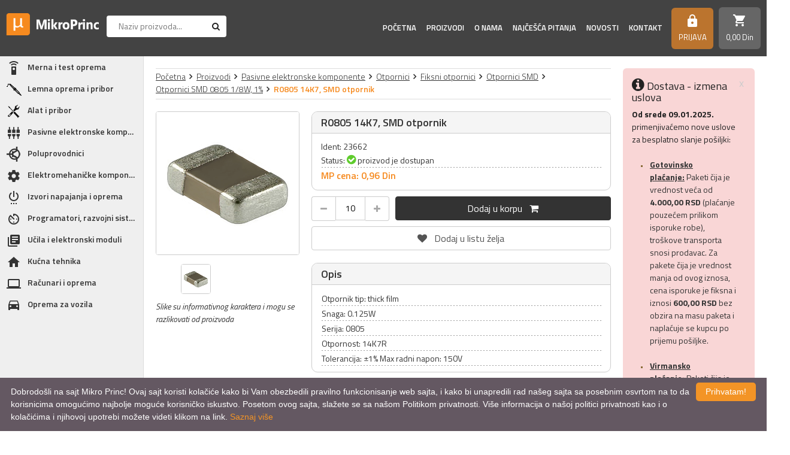

--- FILE ---
content_type: text/html; charset=UTF-8
request_url: https://www.mikroprinc.com/sr/proizvod/r0805-14k7-smd-otpornik
body_size: 26752
content:
<!DOCTYPE html>
<html>
<head>
    <meta http-equiv="content-type" content="text/html; charset=utf-8">
    <meta name="viewport" content="width=device-width, initial-scale= 1.0, user-scalable=no">

    <!-- page title -->
    <title>
                    R0805 14K7, SMD otpornik :: MikroPrinc            </title>

    <!-- page description -->
    <meta name="description" content="Otpornik tip: thick film; Snaga: 0.125W; Serija: 0805; Otpornost: 14K7R; Tolerancija: ±1% Max radni napon: 150V;">

    <!-- open graph related tags -->
            <meta property="og:title" content="R0805 14K7, SMD otpornik :: MikroPrinc">
    
            <meta property="og:description" content="Otpornik tip: thick film; Snaga: 0.125W; Serija: 0805; Otpornost: 14K7R; Tolerancija: ±1% Max radni napon: 150V;">
    
            <meta property="og:image" content="https://www.mikroprinc.com/uploads/store/products/webp_images/r0805-14k7-smd-otpornik-6149b4eab9533.webp">
    
            <meta property="og:url" content="https://www.mikroprinc.com/sr/proizvod/r0805-14k7-smd-otpornik">
    
            <link rel="canonical" href="https://www.mikroprinc.com/sr/proizvod/r0805-14k7-smd-otpornik">
        
<!--    <meta name="keywords" content="--><!--">-->
    <meta name="copyright" content="nbgteam">
    <meta name="Robots" content="index, follow">

    
    <link href="https://fonts.googleapis.com/css?family=Titillium+Web:300,400,400i,600,600i,700,700i&amp;subset=latin-ext" rel="stylesheet">
    <link href="https://fonts.googleapis.com/icon?family=Material+Icons" rel="stylesheet">

    <!-- CSS FILES -->

    <link href="https://www.mikroprinc.com/assets/css/style.css?v=1768989202" rel="stylesheet">
    <link href="https://www.mikroprinc.com/assets/css/custom.css" rel="stylesheet">

    <!--FAVICON SETTINGS-->
    <link rel="shortcut icon" href="https://www.mikroprinc.com/favicon.ico?v=1768989202" type="image/x-icon"  media="all">
    <link rel="alternate" type="application/rss+xml" title="RSS" href="https://www.mikroprinc.com/pages/rss/sr">

    <script>
        function GetIEVersion() {
            var sAgent = window.navigator.userAgent;
            var Idx = sAgent.indexOf("MSIE");

            // If IE, return version number.
            if (Idx > 0)
                return parseInt(sAgent.substring(Idx+ 5, sAgent.indexOf(".", Idx)));

            // If IE 11 then look for Updated user agent string.
            else if (!!navigator.userAgent.match(/Trident\/7\./))
                return 11;

            else
                return 0; //It is not IE
        }

        if (GetIEVersion() > 0)
            alert("Sajt nije prilagođen prikazu na Internet Explorer pretraživačima. Molim Vas otvorite sajt u Firefox-u ili Chrome pretraživačima kako bi imali pun ugođaj prikaza sadržaj i svih funkcionalnosti.");
    </script>

    <!-- custom header (from settings) -->
    <!-- Google tag (gtag.js) -->
<script async src="https://www.googletagmanager.com/gtag/js?id=G-881TXQ6TSQ"></script>
<script>
  window.dataLayer = window.dataLayer || [];
  function gtag(){dataLayer.push(arguments);}
  gtag('js', new Date());

  gtag('config', 'G-881TXQ6TSQ');
</script>

<!-- Global site tag (gtag.js) - Google Analytics -->
<script async src="https://www.googletagmanager.com/gtag/js?id=UA-26030319-1"></script>
<script>
  window.dataLayer = window.dataLayer || [];
  function gtag(){dataLayer.push(arguments);}
  gtag('js', new Date());

  gtag('config', 'UA-26030319-1');
</script>
<meta name="google-site-verification" content="_MqWPZ2VXPRm8s-VYnYDltpq9zscypqT16wnpd0rKbY" />
</head>

<body>

<div class="remodal-bg template-helper"> <!--closed in footer-->

<header id="header">

    <a id="responsive-menu-button" href="#sidr-main">
        <span></span>
        <span></span>
        <span></span>
        <span></span>
    </a>

    <div class="logo">
        <a href="https://www.mikroprinc.com/sr">
            <p>
	<img alt="Logo MikroPrinc" height="53" src="https://www.mikroprinc.com/uploads/useruploads/Photos/logo-white.png" title="Logo MikroPrinc" width="222" /></p>
        </a>
    </div>

    <div class="search search-block">
        <div class="search-content">
            <form action="https://www.mikroprinc.com/sr/pretraga"
                  method="GET"
                  autocomplete="off">
                <input type="text"
                       name="phrase"
                       class="autocomplete-input"
                       data-lang="sr"
                       placeholder="Naziv proizvoda..."
                       value="">
                <button type="submit" class="btn-t1"><span class="fa fa-search"></span></button>
            </form>
        </div>
    </div>

    <div class="right-block">

        <div class="navigation-block">
            <nav id="navigation">
                <ul>
                    <li class="">
                        <a href="https://www.mikroprinc.com/sr">Početna</a>
                    </li>

                    <li id="products" class="">
                        <a href="https://www.mikroprinc.com/sr/kategorije">Proizvodi</a>
                        <span class="submenu-trigger"></span>
                        <ul id="n-categories-holder"></ul>
                    </li>

                    <li class="">
                        <a href="https://www.mikroprinc.com/sr/o-nama">
                            O nama                        </a>
                    </li>

                    <li class="">
                        <a href="https://www.mikroprinc.com/sr/cesto-postavljana-pitanja">
                            Najčešća pitanja                        </a>
                    </li>

                    <li class="">
                        <a href="https://www.mikroprinc.com/sr/blog">
                            Novosti</a>
                    </li>

                    <li class="">
                        <a href="https://www.mikroprinc.com/sr/kontakt">
                            Kontakt                        </a>
                    </li>
                    <!-- <li>
                        <a href="https://www.mikroprinc.com/sr/brendovi">
                            Brendovi                        </a>
                    </li> -->
                    <!-- <li>
                        <a href="https://www.mikroprinc.com/sr/vesti/proizvodjaci">
                            Proizvođači                        </a>
                    </li> -->
                </ul>
            </nav>
        </div>

        <a class="search-trigger"><span class="fa fa-search"></span></a>

        <div class="account c-drop-holder" data-drop="holder">
    <a class="c-drop-trigger" data-drop="trigger" 
       data-modal-trigger="kupovinaNeregistrovan">
        <!--<span class="fa fa-lock icon"></span>-->
                    <i class="material-icons">https</i>
        
        <div class="text">
                            Prijava                    </div>
    </a>

    <div class="c-drop-content " data-drop="content">
        <div class="content-holder">
            <div class="background-helper">
                                    <!--user log in-->
                    <div class="login-form-holder">
                        <form action="#" method="POST" class="user-login-form">
                            <div class="notification"></div>

                            <div class="input-holder">
                                <input class="c-input"
                                       type="text"
                                       id="email-login"
                                       name="email"
                                       placeholder="Email*"
                                       data-message-required="Niste uneli email"
                                       data-message-incorrect="Uneti email nije ispravan!">
                            </div>

                            <div class="input-holder">
                                <input class="c-input" type="password"
                                       id="password_login"
                                       name="password"
                                       placeholder="Šifra*"
                                       data-message-required="Niste uneli šifru.">
                            </div>

                            <button class="btn-t1 black large full-width" type="submit">Prijavi se</button>
                            <div class="links">
                                <a href="https://www.mikroprinc.com/sr/registracija"
                                   class="register-link">
                                    REGISTRUJ SE                                </a>
                                <a href="#"
                                   class="forgotten-password"
                                   data-slide-trigger="forgotten-password">
                                    Zaboravili ste lozinku?                                </a>
                            </div>
                        </form>

                        <div id="forgot_pass" data-slide-content="forgotten-password" style="display: none;">
                            <form class="reset-password-form" action="#">
                                <div class="notification"></div>
                                <div class="input-holder">
                                    <input class="c-input"
                                           type="text"
                                           name="email"
                                           placeholder="Email"
                                           data-message-required="Niste uneli email"
                                           data-message-incorrect="Uneti email nije ispravan!">
                                </div>

                                <button class="btn-t1 black large full-width" type="submit">
                                    Resetuj šifru                                </button>
                            </form>
                        </div>
                    </div>
                            </div>
        </div>
    </div>
</div>
        <div class="shop-cart">
            <div class="c-drop-holder" data-drop="holder" id="shop-cart">
    <div class="cart-preview c-drop-trigger" data-drop="trigger">
        <div class="icon">
            <!--<span class="fa fa-shopping-cart"></span>-->
            <i class="material-icons">shopping_cart</i>
        </div>
        <div class="data">
            <span class="items-qty">0</span>
            <span class="total-price">0,<span class="price_decimal">00</span> <span class="price_currency">Din</span></span>
        </div>
    </div>


    <div class="c-drop-content shop-cart-products" data-drop="content">
        <div class="background-helper">
                            <div class="empty-cart"><span>Vaša korpa je prazna</span></div>
                    </div>
    </div> <!-- #shop_cart -->
</div>        </div>

    </div>

</header>
<div class="page-container">

    <div class="left-block">
    <div class="categories">
        <ul class="categories-list">
                                                            <li class="has-subcategories"><a href="https://www.mikroprinc.com/sr/kategorija/merna-i-test-oprema"><span class="category-icon "><img src="https://www.mikroprinc.com/uploads/store/categories/webp_icons/merna-i-test-oprema.webp" alt="Merna i test oprema"/></span><span class="category-name">Merna i test oprema</span></a><span class="submenu-trigger"></span><ul><li class="has-subcategories"><a href="https://www.mikroprinc.com/sr/kategorija/merenje-elektricnih-velicina"><span class="category-name">Merenje električnih veličina</span></a><span class="submenu-trigger"></span><ul><li><a href="https://www.mikroprinc.com/sr/proizvodi/analogni-instrumenti"><span class="category-name">Analogni instrumenti</span></a></li><li class="has-subcategories"><a href="https://www.mikroprinc.com/sr/kategorija/digitalni-multimetri"><span class="category-name">Digitalni multimetri</span></a><span class="submenu-trigger"></span><ul><li><a href="https://www.mikroprinc.com/sr/proizvodi/multimetri-extech"><span class="category-name">Multimetri Extech</span></a></li><li><a href="https://www.mikroprinc.com/sr/proizvodi/multimetri-fluke"><span class="category-name">Multimetri Fluke</span></a></li><li><a href="https://www.mikroprinc.com/sr/proizvodi/multimetri-peaktech"><span class="category-name">Multimetri PeakTech</span></a></li><li><a href="https://www.mikroprinc.com/sr/proizvodi/multimetri-flir"><span class="category-name">Multimetri Flir</span></a></li><li><a href="https://www.mikroprinc.com/sr/proizvodi/multimetri-ostalih-proizvodjaca"><span class="category-name">Multimetri ostalih proizvođača</span></a></li><li><a href="https://www.mikroprinc.com/sr/proizvodi/multimetri-uni-t"><span class="category-name">Multimetri UNI-T</span></a></li></ul></li><li class="has-subcategories"><a href="https://www.mikroprinc.com/sr/kategorija/amper-klesta"><span class="category-name">Amper klešta</span></a><span class="submenu-trigger"></span><ul><li><a href="https://www.mikroprinc.com/sr/proizvodi/amper-klesta-fluke"><span class="category-name">Amper klešta Fluke</span></a></li><li><a href="https://www.mikroprinc.com/sr/proizvodi/amper-klesta-peaktech"><span class="category-name">Amper klešta PeakTech</span></a></li><li><a href="https://www.mikroprinc.com/sr/proizvodi/amper-klesta-extech"><span class="category-name">Amper klešta Extech</span></a></li><li><a href="https://www.mikroprinc.com/sr/proizvodi/amper-klesta-flir"><span class="category-name">Amper klešta Flir</span></a></li><li><a href="https://www.mikroprinc.com/sr/proizvodi/amper-klesta-uni-t"><span class="category-name">Amper klešta UNI-T</span></a></li></ul></li><li class="has-subcategories"><a href="https://www.mikroprinc.com/sr/kategorija/panelmetri"><span class="category-name">Panelmetri</span></a><span class="submenu-trigger"></span><ul><li><a href="https://www.mikroprinc.com/sr/proizvodi/ampermetri"><span class="category-name">Ampermetri</span></a></li><li><a href="https://www.mikroprinc.com/sr/proizvodi/voltmetri"><span class="category-name">Voltmetri</span></a></li></ul></li><li class="has-subcategories"><a href="https://www.mikroprinc.com/sr/kategorija/testeri"><span class="category-name">Testeri</span></a><span class="submenu-trigger"></span><ul><li><a href="https://www.mikroprinc.com/sr/proizvodi/testeri-napona"><span class="category-name">Testeri napona</span></a></li><li><a href="https://www.mikroprinc.com/sr/proizvodi/testeri-kablova"><span class="category-name">Testeri kablova</span></a></li><li><a href="https://www.mikroprinc.com/sr/proizvodi/testeri-instalacija"><span class="category-name">Testeri instalacija</span></a></li><li><a href="https://www.mikroprinc.com/sr/proizvodi/testeri-magnetnog-polja"><span class="category-name">Testeri magnetnog polja</span></a></li><li><a href="https://www.mikroprinc.com/sr/proizvodi/testeri-dioda"><span class="category-name">Testeri dioda</span></a></li><li><a href="https://www.mikroprinc.com/sr/proizvodi/testeri-led"><span class="category-name">Testeri LED</span></a></li></ul></li><li><a href="https://www.mikroprinc.com/sr/proizvodi/merenje-snage"><span class="category-name">Merenje snage</span></a></li><li class="has-subcategories"><a href="https://www.mikroprinc.com/sr/kategorija/laboratorijska-oprema"><span class="category-name">Laboratorijska oprema</span></a><span class="submenu-trigger"></span><ul><li class="has-subcategories"><a href="https://www.mikroprinc.com/sr/kategorija/osciloskopi"><span class="category-name">Osciloskopi</span></a><span class="submenu-trigger"></span><ul><li><a href="https://www.mikroprinc.com/sr/proizvodi/osciloskopi-rohde-schwarz"><span class="category-name">Osciloskopi Rohde & Schwarz </span></a></li><li><a href="https://www.mikroprinc.com/sr/proizvodi/osciloskopi-owon"><span class="category-name">Osciloskopi Owon</span></a></li><li><a href="https://www.mikroprinc.com/sr/proizvodi/osciloskopi-ostalih-proizvodjaca"><span class="category-name">Osciloskopi ostalih proizvođača</span></a></li><li><a href="https://www.mikroprinc.com/sr/proizvodi/osciloskopi-pico-technology"><span class="category-name">Osciloskopi Pico Technology</span></a></li></ul></li><li><a href="https://www.mikroprinc.com/sr/proizvodi/spektralni-analizatori"><span class="category-name">Spektralni analizatori</span></a></li><li><a href="https://www.mikroprinc.com/sr/proizvodi/generatori-funkcija"><span class="category-name">Generatori funkcija</span></a></li><li><a href="https://www.mikroprinc.com/sr/proizvodi/frekvencmetri"><span class="category-name">Frekvencmetri</span></a></li><li><a href="https://www.mikroprinc.com/sr/proizvodi/laboratorijski-multimetri"><span class="category-name">Laboratorijski multimetri</span></a></li><li><a href="https://www.mikroprinc.com/sr/proizvodi/laboratorijska-napajanja"><span class="category-name">Laboratorijska napajanja</span></a></li><li><a href="https://www.mikroprinc.com/sr/proizvodi/logicki-analizatori"><span class="category-name">Logički analizatori</span></a></li></ul></li></ul></li><li class="has-subcategories"><a href="https://www.mikroprinc.com/sr/kategorija/merenje-neelektricnih-velicina"><span class="category-name">Merenje neelektričnih veličina</span></a><span class="submenu-trigger"></span><ul><li><a href="https://www.mikroprinc.com/sr/proizvodi/multifunkcionalni-merni-uredjaji"><span class="category-name">Multifunkcionalni merni uređaji</span></a></li><li class="has-subcategories"><a href="https://www.mikroprinc.com/sr/kategorija/merenje-temperature"><span class="category-name">Merenje temperature</span></a><span class="submenu-trigger"></span><ul><li class="has-subcategories"><a href="https://www.mikroprinc.com/sr/kategorija/termovizija"><span class="category-name">Termovizija</span></a><span class="submenu-trigger"></span><ul><li><a href="https://www.mikroprinc.com/sr/proizvodi/fiksne-termovizijske-kamere"><span class="category-name">Fiksne termovizijske kamere</span></a></li><li><a href="https://www.mikroprinc.com/sr/proizvodi/rucne-termovizijske-kamere"><span class="category-name">Ručne termovizijske kamere</span></a></li><li><a href="https://www.mikroprinc.com/sr/proizvodi/termovizijske-kamere-za-vatrogasce"><span class="category-name">Termovizijske kamere za vatrogasce</span></a></li></ul></li><li><a href="https://www.mikroprinc.com/sr/proizvodi/beskontaktno-merenje-temperature"><span class="category-name">Beskontaktno merenje temperature</span></a></li><li><a href="https://www.mikroprinc.com/sr/proizvodi/kontaktno-merenje-temperature"><span class="category-name">Kontaktno merenje temperature</span></a></li></ul></li><li><a href="https://www.mikroprinc.com/sr/proizvodi/merenje-vlaznosti"><span class="category-name">Merenje vlažnosti</span></a></li><li><a href="https://www.mikroprinc.com/sr/proizvodi/merenje-pritiska"><span class="category-name">Merenje pritiska</span></a></li><li><a href="https://www.mikroprinc.com/sr/proizvodi/merenje-broja-obrtaja"><span class="category-name">Merenje broja obrtaja</span></a></li><li><a href="https://www.mikroprinc.com/sr/proizvodi/merenje-protoka-gasova"><span class="category-name">Merenje protoka gasova</span></a></li><li><a href="https://www.mikroprinc.com/sr/proizvodi/merenje-protoka-fluida"><span class="category-name">Merenje protoka fluida</span></a></li><li><a href="https://www.mikroprinc.com/sr/proizvodi/merenje-osvetljaja"><span class="category-name">Merenje osvetljaja</span></a></li><li><a href="https://www.mikroprinc.com/sr/proizvodi/merenje-nivoa-buke"><span class="category-name">Merenje nivoa buke</span></a></li><li><a href="https://www.mikroprinc.com/sr/proizvodi/merenje-koncentracije-gasova"><span class="category-name">Merenje koncentracije gasova</span></a></li><li><a href="https://www.mikroprinc.com/sr/proizvodi/merenje-ph-vrednosti-i-tvrdoce-vode"><span class="category-name">Merenje PH vrednosti i tvrdoće vode</span></a></li><li><a href="https://www.mikroprinc.com/sr/proizvodi/merenje-razdaljine"><span class="category-name">Merenje razdaljine</span></a></li><li><a href="https://www.mikroprinc.com/sr/proizvodi/detektori-metala"><span class="category-name">Detektori metala</span></a></li><li><a href="https://www.mikroprinc.com/sr/proizvodi/detektori-mikrotalasa"><span class="category-name">Detektori mikrotalasa</span></a></li><li><a href="https://www.mikroprinc.com/sr/proizvodi/alko-testeri"><span class="category-name">Alko testeri</span></a></li><li><a href="https://www.mikroprinc.com/sr/proizvodi/web-senzori"><span class="category-name">Web senzori</span></a></li><li><a href="https://www.mikroprinc.com/sr/proizvodi/merenje-kvaliteta-vazduha"><span class="category-name">Merenje kvaliteta vazduha</span></a></li><li><a href="https://www.mikroprinc.com/sr/proizvodi/merenje-debljine-materijala"><span class="category-name">Merenje debljine materijala</span></a></li><li><a href="https://www.mikroprinc.com/sr/proizvodi/merenje-nitrata-u-namirnicama"><span class="category-name">Merenje nitrata u namirnicama</span></a></li><li><a href="https://www.mikroprinc.com/sr/proizvodi/merenje-vibracije"><span class="category-name">Merenje vibracije</span></a></li></ul></li><li><a href="https://www.mikroprinc.com/sr/proizvodi/pribor-za-mernu-opremu"><span class="category-name">Pribor za mernu opremu</span></a></li></ul></li><li class="has-subcategories"><a href="https://www.mikroprinc.com/sr/kategorija/lemna-oprema-i-pribor"><span class="category-icon "><img src="https://www.mikroprinc.com/uploads/store/categories/webp_icons/lemna-oprema-i-pribor.webp" alt="Lemna oprema i pribor"/></span><span class="category-name">Lemna oprema i pribor</span></a><span class="submenu-trigger"></span><ul><li class="has-subcategories"><a href="https://www.mikroprinc.com/sr/kategorija/lemilice"><span class="category-name">Lemilice</span></a><span class="submenu-trigger"></span><ul><li><a href="https://www.mikroprinc.com/sr/proizvodi/lemilice-ersa"><span class="category-name">Lemilice Ersa</span></a></li><li><a href="https://www.mikroprinc.com/sr/proizvodi/lemilice-weller"><span class="category-name">Lemilice Weller</span></a></li><li><a href="https://www.mikroprinc.com/sr/proizvodi/lemilice-ostalih-proizvodjaca"><span class="category-name">Lemilice ostalih proizvođača</span></a></li></ul></li><li class="has-subcategories"><a href="https://www.mikroprinc.com/sr/kategorija/lemne-stanice"><span class="category-name">Lemne stanice</span></a><span class="submenu-trigger"></span><ul><li><a href="https://www.mikroprinc.com/sr/proizvodi/lemne-stanice-ersa"><span class="category-name">Lemne stanice Ersa</span></a></li><li><a href="https://www.mikroprinc.com/sr/proizvodi/lemne-stanice-weller"><span class="category-name">Lemne stanice Weller</span></a></li><li><a href="https://www.mikroprinc.com/sr/proizvodi/lemne-stanice-ostalih-proizvodjaca"><span class="category-name">Lemne stanice ostalih proizvođača</span></a></li></ul></li><li><a href="https://www.mikroprinc.com/sr/proizvodi/ir-servisne-stanice-i-oprema"><span class="category-name">IR servisne stanice i oprema</span></a></li><li class="has-subcategories"><a href="https://www.mikroprinc.com/sr/kategorija/oprema-za-industrijsko-lemljenje"><span class="category-name">Oprema za industrijsko lemljenje</span></a><span class="submenu-trigger"></span><ul><li><a href="https://www.mikroprinc.com/sr/proizvodi/peci-za-industrijsko-lemljenje"><span class="category-name">Peći za industrijsko lemljenje</span></a></li></ul></li><li class="has-subcategories"><a href="https://www.mikroprinc.com/sr/kategorija/materijal-za-lemljenje"><span class="category-name">Materijal za lemljenje</span></a><span class="submenu-trigger"></span><ul><li class="has-subcategories"><a href="https://www.mikroprinc.com/sr/kategorija/tinol-legure-kalaja"><span class="category-name">Tinol (legure kalaja)</span></a><span class="submenu-trigger"></span><ul><li><a href="https://www.mikroprinc.com/sr/proizvodi/tinol-zica-elsold"><span class="category-name">Tinol žica Elsold</span></a></li><li><a href="https://www.mikroprinc.com/sr/proizvodi/tinol-zica-ostalih-proizvodjaca"><span class="category-name">Tinol žica ostalih proizvođača</span></a></li><li><a href="https://www.mikroprinc.com/sr/proizvodi/tinol-sipke"><span class="category-name">Tinol šipke</span></a></li></ul></li><li><a href="https://www.mikroprinc.com/sr/proizvodi/flux-i-paste"><span class="category-name">Flux i paste</span></a></li></ul></li><li class="has-subcategories"><a href="https://www.mikroprinc.com/sr/kategorija/pribor-za-lemljenje"><span class="category-name">Pribor za lemljenje</span></a><span class="submenu-trigger"></span><ul><li><a href="https://www.mikroprinc.com/sr/proizvodi/vakum-pumpe"><span class="category-name">Vakum pumpe</span></a></li><li><a href="https://www.mikroprinc.com/sr/proizvodi/oprema-za-lemljenje"><span class="category-name">Oprema za lemljenje</span></a></li></ul></li><li class="has-subcategories"><a href="https://www.mikroprinc.com/sr/kategorija/vrhovi-za-lemilice"><span class="category-name">Vrhovi za lemilice</span></a><span class="submenu-trigger"></span><ul><li><a href="https://www.mikroprinc.com/sr/proizvodi/vrhovi-za-lemilice-ersa"><span class="category-name">Vrhovi za lemilice Ersa</span></a></li><li><a href="https://www.mikroprinc.com/sr/proizvodi/vrhovi-za-lemilice-weller"><span class="category-name">Vrhovi za lemilice Weller</span></a></li><li><a href="https://www.mikroprinc.com/sr/proizvodi/vrhovi-za-lemilice-ostalih-proizvodjaca"><span class="category-name">Vrhovi za lemilice ostalih proizvođača</span></a></li></ul></li><li class="has-subcategories"><a href="https://www.mikroprinc.com/sr/kategorija/usisivaci-isparenja"><span class="category-name">Usisivači isparenja</span></a><span class="submenu-trigger"></span><ul><li><a href="https://www.mikroprinc.com/sr/proizvodi/usisivaci-isparenja-weller"><span class="category-name">Usisivači isparenja Weller</span></a></li><li><a href="https://www.mikroprinc.com/sr/proizvodi/usisivaci-isparenja-ostalih-proizvodjaca"><span class="category-name">Usisivači isparenja ostalih proizvođača</span></a></li></ul></li><li class="has-subcategories"><a href="https://www.mikroprinc.com/sr/kategorija/rezervni-delovi-za-lemilice"><span class="category-name">Rezervni delovi za lemilice</span></a><span class="submenu-trigger"></span><ul><li><a href="https://www.mikroprinc.com/sr/proizvodi/rezervni-delovi-za-lemilice-weller"><span class="category-name">Rezervni delovi za lemilice Weller</span></a></li><li><a href="https://www.mikroprinc.com/sr/proizvodi/rezervni-delovi-za-lemilice-ersa"><span class="category-name">Rezervni delovi za lemilice Ersa</span></a></li><li><a href="https://www.mikroprinc.com/sr/proizvodi/rezervni-delovi-za-lemilice-ostalih-proizvodjaca"><span class="category-name">Rezervni delovi za lemilice ostalih proizvođača</span></a></li></ul></li></ul></li><li class="has-subcategories"><a href="https://www.mikroprinc.com/sr/kategorija/alat-i-pribor"><span class="category-icon "><img src="https://www.mikroprinc.com/uploads/store/categories/webp_icons/alat-i-pribor.webp" alt="Alat i pribor"/></span><span class="category-name">Alat i pribor</span></a><span class="submenu-trigger"></span><ul><li class="has-subcategories"><a href="https://www.mikroprinc.com/sr/kategorija/rucni-alat"><span class="category-name">Ručni alat</span></a><span class="submenu-trigger"></span><ul><li class="has-subcategories"><a href="https://www.mikroprinc.com/sr/kategorija/odvrtaci"><span class="category-name">Odvrtači</span></a><span class="submenu-trigger"></span><ul><li><a href="https://www.mikroprinc.com/sr/proizvodi/odvrtaci-ravni"><span class="category-name">Odvrtači ravni</span></a></li><li><a href="https://www.mikroprinc.com/sr/proizvodi/odvrtaci-krst"><span class="category-name">Odvrtači krst</span></a></li><li><a href="https://www.mikroprinc.com/sr/proizvodi/odvrtaci-specijalni"><span class="category-name">Odvrtači specijalni</span></a></li><li><a href="https://www.mikroprinc.com/sr/proizvodi/odvrtaci-setovi"><span class="category-name">Odvrtači - setovi</span></a></li><li><a href="https://www.mikroprinc.com/sr/proizvodi/pribor-za-odvrtace"><span class="category-name">Pribor za odvrtače</span></a></li></ul></li><li><a href="https://www.mikroprinc.com/sr/proizvodi/ispitivaci-napona"><span class="category-name">Ispitivači napona</span></a></li><li class="has-subcategories"><a href="https://www.mikroprinc.com/sr/kategorija/klesta"><span class="category-name">Klešta</span></a><span class="submenu-trigger"></span><ul><li><a href="https://www.mikroprinc.com/sr/proizvodi/klesta-elektronicarska"><span class="category-name">Klešta elektroničarska</span></a></li><li><a href="https://www.mikroprinc.com/sr/proizvodi/klesta-za-krimpovanje"><span class="category-name">Klešta za krimpovanje</span></a></li><li><a href="https://www.mikroprinc.com/sr/proizvodi/klesta-i-nozevi-za-skidanje-izolacije"><span class="category-name">Klešta i noževi za skidanje izolacije</span></a></li><li><a href="https://www.mikroprinc.com/sr/proizvodi/klesta-secice"><span class="category-name">Klešta sečice</span></a></li><li><a href="https://www.mikroprinc.com/sr/proizvodi/klesta-spicasta"><span class="category-name">Klešta špicasta</span></a></li><li><a href="https://www.mikroprinc.com/sr/proizvodi/klesta-okrugla"><span class="category-name">Klešta okrugla</span></a></li><li><a href="https://www.mikroprinc.com/sr/proizvodi/klesta-pljosnata"><span class="category-name">Klešta pljosnata</span></a></li><li><a href="https://www.mikroprinc.com/sr/proizvodi/klesta-kombinovana"><span class="category-name">Klešta kombinovana</span></a></li><li><a href="https://www.mikroprinc.com/sr/proizvodi/klesta-papagajke"><span class="category-name">Klešta papagajke</span></a></li><li><a href="https://www.mikroprinc.com/sr/proizvodi/klesta-za-specijalne-namene"><span class="category-name">Klešta za specijalne namene</span></a></li><li><a href="https://www.mikroprinc.com/sr/proizvodi/klesta-setovi"><span class="category-name">Klešta - setovi</span></a></li></ul></li><li><a href="https://www.mikroprinc.com/sr/proizvodi/pincete"><span class="category-name">Pincete</span></a></li><li><a href="https://www.mikroprinc.com/sr/proizvodi/turpije"><span class="category-name">Turpije</span></a></li><li><a href="https://www.mikroprinc.com/sr/proizvodi/skalpeli"><span class="category-name">Skalpeli</span></a></li><li><a href="https://www.mikroprinc.com/sr/proizvodi/sila"><span class="category-name">Šila</span></a></li><li><a href="https://www.mikroprinc.com/sr/proizvodi/imbusi"><span class="category-name">Imbusi</span></a></li><li><a href="https://www.mikroprinc.com/sr/proizvodi/kljucevi"><span class="category-name">Ključevi</span></a></li><li><a href="https://www.mikroprinc.com/sr/proizvodi/nasadni-kljucevi"><span class="category-name">Nasadni ključevi</span></a></li><li><a href="https://www.mikroprinc.com/sr/proizvodi/cekici"><span class="category-name">Čekići</span></a></li><li><a href="https://www.mikroprinc.com/sr/proizvodi/stege"><span class="category-name">Stege</span></a></li><li><a href="https://www.mikroprinc.com/sr/proizvodi/merni-alat"><span class="category-name">Merni alat</span></a></li><li><a href="https://www.mikroprinc.com/sr/proizvodi/breneri"><span class="category-name">Breneri</span></a></li><li><a href="https://www.mikroprinc.com/sr/proizvodi/lupe-i-mikroskopi"><span class="category-name">Lupe i mikroskopi</span></a></li><li><a href="https://www.mikroprinc.com/sr/proizvodi/alat-za-specijalne-namene"><span class="category-name">Alat za specijalne namene</span></a></li><li><a href="https://www.mikroprinc.com/sr/proizvodi/alat-setovi"><span class="category-name">Alat - setovi</span></a></li></ul></li><li class="has-subcategories"><a href="https://www.mikroprinc.com/sr/kategorija/rucni-elektricni-alat"><span class="category-name">Ručni električni alat</span></a><span class="submenu-trigger"></span><ul><li><a href="https://www.mikroprinc.com/sr/proizvodi/busilice"><span class="category-name">Bušilice</span></a></li><li><a href="https://www.mikroprinc.com/sr/proizvodi/pistolji-za-plastiku"><span class="category-name">Pištolji za plastiku</span></a></li><li><a href="https://www.mikroprinc.com/sr/proizvodi/elektricni-alat-oprema"><span class="category-name">Električni alat - oprema</span></a></li><li><a href="https://www.mikroprinc.com/sr/proizvodi/elektricni-alat-specijalne-namene"><span class="category-name">Električni alat specijalne namene</span></a></li></ul></li><li><a href="https://www.mikroprinc.com/sr/proizvodi/ultrazvucne-kadice"><span class="category-name">Ultrazvučne kadice</span></a></li><li><a href="https://www.mikroprinc.com/sr/proizvodi/koferi-i-torbe-za-alat"><span class="category-name">Koferi i torbe za alat</span></a></li><li><a href="https://www.mikroprinc.com/sr/proizvodi/klaseri"><span class="category-name">Klaseri</span></a></li><li><a href="https://www.mikroprinc.com/sr/proizvodi/endoskopi-boroskopi"><span class="category-name">Endoskopi (boroskopi)</span></a></li><li><a href="https://www.mikroprinc.com/sr/proizvodi/nivelatori"><span class="category-name">Nivelatori</span></a></li></ul></li><li class="has-subcategories"><a href="https://www.mikroprinc.com/sr/kategorija/pasivne-elektronske-komponente"><span class="category-icon "><img src="https://www.mikroprinc.com/uploads/store/categories/webp_icons/pasivne-elektronske-komponente.webp" alt="Pasivne elektronske komponente"/></span><span class="category-name">Pasivne elektronske komponente</span></a><span class="submenu-trigger"></span><ul><li class="has-subcategories"><a href="https://www.mikroprinc.com/sr/kategorija/otpornici"><span class="category-name">Otpornici</span></a><span class="submenu-trigger"></span><ul><li class="has-subcategories"><a href="https://www.mikroprinc.com/sr/kategorija/fiksni-otpornici"><span class="category-name">Fiksni otpornici</span></a><span class="submenu-trigger"></span><ul><li class="has-subcategories"><a href="https://www.mikroprinc.com/sr/kategorija/otpornici-carbon-film"><span class="category-name">Otpornici carbon film</span></a><span class="submenu-trigger"></span><ul><li><a href="https://www.mikroprinc.com/sr/proizvodi/otpornici-carbon-film-14w-5"><span class="category-name">Otpornici carbon film 1/4W, 5%</span></a></li><li><a href="https://www.mikroprinc.com/sr/proizvodi/otpornici-carbon-film-12w-5"><span class="category-name">Otpornici carbon film 1/2W, 5%</span></a></li><li><a href="https://www.mikroprinc.com/sr/proizvodi/otpornici-carbon-film-1w-5"><span class="category-name">Otpornici carbon film 1W, 5%</span></a></li><li><a href="https://www.mikroprinc.com/sr/proizvodi/otpornici-carbon-film-2w-5"><span class="category-name">Otpornici carbon film 2W, 5%</span></a></li></ul></li><li class="has-subcategories"><a href="https://www.mikroprinc.com/sr/kategorija/otpornici-metal-film"><span class="category-name">Otpornici metal film</span></a><span class="submenu-trigger"></span><ul><li><a href="https://www.mikroprinc.com/sr/proizvodi/otpornici-metal-film-14w-1"><span class="category-name">Otpornici metal film 1/4W, 1%</span></a></li><li><a href="https://www.mikroprinc.com/sr/proizvodi/otpornici-metal-film-06w-1"><span class="category-name">Otpornici metal film 0.6W, 1%</span></a></li></ul></li><li class="has-subcategories"><a href="https://www.mikroprinc.com/sr/kategorija/otpornici-keramicki"><span class="category-name">Otpornici keramički</span></a><span class="submenu-trigger"></span><ul><li><a href="https://www.mikroprinc.com/sr/proizvodi/otpornici-keramicki-5w-5"><span class="category-name">Otpornici keramički 5W, 5%</span></a></li><li><a href="https://www.mikroprinc.com/sr/proizvodi/otpornici-keramicki-11w-5"><span class="category-name">Otpornici keramički 11W, 5%</span></a></li></ul></li><li class="has-subcategories"><a href="https://www.mikroprinc.com/sr/kategorija/otpornici-za-montazu-na-hladnjak"><span class="category-name">Otpornici za montažu na hladnjak</span></a><span class="submenu-trigger"></span><ul><li><a href="https://www.mikroprinc.com/sr/proizvodi/otpornici-za-montazu-na-hladnjak-50w-5"><span class="category-name">Otpornici za montažu na hladnjak 50W, 5%</span></a></li><li><a href="https://www.mikroprinc.com/sr/proizvodi/otpornici-za-montazu-na-hladnjak-100w-5"><span class="category-name">Otpornici za montažu na hladnjak 100W, 5%</span></a></li><li><a href="https://www.mikroprinc.com/sr/proizvodi/otpornici-za-montazu-na-hladnjak-25w-5"><span class="category-name">Otpornici za montažu na hladnjak 25W, 5%</span></a></li></ul></li><li class="has-subcategories"><a href="https://www.mikroprinc.com/sr/kategorija/otpornici-smd"><span class="category-name">Otpornici SMD</span></a><span class="submenu-trigger"></span><ul><li><a href="https://www.mikroprinc.com/sr/proizvodi/otpornici-smd-0805-18w-1"><span class="category-name">Otpornici SMD 0805 1/8W, 1%</span></a></li><li><a href="https://www.mikroprinc.com/sr/proizvodi/otpornici-smd-1206-14w-1"><span class="category-name">Otpornici SMD 1206 1/4W, 1%</span></a></li></ul></li></ul></li><li class="has-subcategories"><a href="https://www.mikroprinc.com/sr/kategorija/otporne-mreze"><span class="category-name">Otporne mreže</span></a><span class="submenu-trigger"></span><ul><li><a href="https://www.mikroprinc.com/sr/proizvodi/otporne-mreze-41"><span class="category-name">Otporne mreže 4+1</span></a></li><li><a href="https://www.mikroprinc.com/sr/proizvodi/otporne-mreze-81"><span class="category-name">Otporne mreže 8+1</span></a></li></ul></li><li class="has-subcategories"><a href="https://www.mikroprinc.com/sr/kategorija/promenljivi-otpornici"><span class="category-name">Promenljivi otpornici</span></a><span class="submenu-trigger"></span><ul><li class="has-subcategories"><a href="https://www.mikroprinc.com/sr/kategorija/trimer-potenciometri"><span class="category-name">Trimer potenciometri</span></a><span class="submenu-trigger"></span><ul><li><a href="https://www.mikroprinc.com/sr/proizvodi/jednoobrtni-trimer-potenciometri"><span class="category-name">Jednoobrtni trimer potenciometri</span></a></li><li><a href="https://www.mikroprinc.com/sr/proizvodi/viseobrtni-trimer-potenciometri"><span class="category-name">Višeobrtni trimer potenciometri</span></a></li><li><a href="https://www.mikroprinc.com/sr/proizvodi/osovine-za-trimer-potenciometre"><span class="category-name">Osovine za trimer potenciometre</span></a></li></ul></li><li class="has-subcategories"><a href="https://www.mikroprinc.com/sr/kategorija/potenciometri"><span class="category-name">Potenciometri</span></a><span class="submenu-trigger"></span><ul><li><a href="https://www.mikroprinc.com/sr/proizvodi/jednoobrtni-potenciometri"><span class="category-name">Jednoobrtni potenciometri</span></a></li><li><a href="https://www.mikroprinc.com/sr/proizvodi/viseobrtni-potenciometri"><span class="category-name">Višeobrtni potenciometri</span></a></li><li><a href="https://www.mikroprinc.com/sr/proizvodi/dugmad-za-potenciometre"><span class="category-name">Dugmad za potenciometre</span></a></li><li><a href="https://www.mikroprinc.com/sr/proizvodi/klizni-potenciometri"><span class="category-name">Klizni potenciometri</span></a></li></ul></li></ul></li><li><a href="https://www.mikroprinc.com/sr/proizvodi/ntc-otpornici"><span class="category-name">NTC otpornici</span></a></li><li><a href="https://www.mikroprinc.com/sr/proizvodi/varistori"><span class="category-name">Varistori</span></a></li></ul></li><li class="has-subcategories"><a href="https://www.mikroprinc.com/sr/kategorija/kondenzatori"><span class="category-name">Kondenzatori</span></a><span class="submenu-trigger"></span><ul><li class="has-subcategories"><a href="https://www.mikroprinc.com/sr/kategorija/keramicki-kondenzatori"><span class="category-name">Keramički kondenzatori</span></a><span class="submenu-trigger"></span><ul><li><a href="https://www.mikroprinc.com/sr/proizvodi/keramicki-kondenzatori-50v"><span class="category-name">Keramički kondenzatori 50V</span></a></li><li><a href="https://www.mikroprinc.com/sr/proizvodi/keramicki-kondenzatori-500v"><span class="category-name">Keramički kondenzatori 500V</span></a></li><li><a href="https://www.mikroprinc.com/sr/proizvodi/keramicki-kondenzatori-1kv"><span class="category-name">Keramički kondenzatori 1KV</span></a></li><li><a href="https://www.mikroprinc.com/sr/proizvodi/keramicki-multilejer-kondenzatori"><span class="category-name">Keramički multilejer kondenzatori</span></a></li><li><a href="https://www.mikroprinc.com/sr/proizvodi/keramicki-kondezatori-100v"><span class="category-name">Keramički kondezatori 100V</span></a></li></ul></li><li class="has-subcategories"><a href="https://www.mikroprinc.com/sr/kategorija/keramicki-smd-kondenzatori"><span class="category-name">Keramički SMD kondenzatori</span></a><span class="submenu-trigger"></span><ul><li><a href="https://www.mikroprinc.com/sr/proizvodi/keramicki-smd-0805-kondenzatori"><span class="category-name">Keramički SMD 0805 kondenzatori</span></a></li><li><a href="https://www.mikroprinc.com/sr/proizvodi/keramicki-smd-1206-kondenzatori"><span class="category-name">Keramički SMD 1206 kondenzatori</span></a></li></ul></li><li class="has-subcategories"><a href="https://www.mikroprinc.com/sr/kategorija/poliester-kondenzatori"><span class="category-name">Poliester kondenzatori </span></a><span class="submenu-trigger"></span><ul><li><a href="https://www.mikroprinc.com/sr/proizvodi/poliester-kondenzatori-100v"><span class="category-name">Poliester kondenzatori 100V</span></a></li><li><a href="https://www.mikroprinc.com/sr/proizvodi/poliester-kondenzatori-400v"><span class="category-name">Poliester kondenzatori 400V</span></a></li></ul></li><li><a href="https://www.mikroprinc.com/sr/proizvodi/wima-polipropilen-kondenzatori"><span class="category-name">WIMA polipropilen kondenzatori</span></a></li><li class="has-subcategories"><a href="https://www.mikroprinc.com/sr/kategorija/wima-poliester-metalizirani-kondenzatori"><span class="category-name">WIMA poliester metalizirani kondenzatori</span></a><span class="submenu-trigger"></span><ul><li><a href="https://www.mikroprinc.com/sr/proizvodi/cmks-kondenzatori-63v"><span class="category-name">CMKS kondenzatori 63V</span></a></li><li><a href="https://www.mikroprinc.com/sr/proizvodi/cmks-kondenzatori-100v"><span class="category-name">CMKS kondenzatori 100V</span></a></li><li><a href="https://www.mikroprinc.com/sr/proizvodi/cmks-kondenzatori-250v"><span class="category-name">CMKS kondenzatori 250V</span></a></li><li><a href="https://www.mikroprinc.com/sr/proizvodi/cmks-kondenzatori-630v"><span class="category-name">CMKS kondenzatori 630V</span></a></li><li><a href="https://www.mikroprinc.com/sr/proizvodi/cmks-kondenzatori-1000v"><span class="category-name">CMKS kondenzatori 1000V</span></a></li></ul></li><li><a href="https://www.mikroprinc.com/sr/proizvodi/cmkt-poliester-metalizirani-kondenzatori"><span class="category-name">CMKT poliester metalizirani kondenzatori</span></a></li><li><a href="https://www.mikroprinc.com/sr/proizvodi/cmkp-polipropilen-metalizirani-kondenzatori"><span class="category-name">CMKP polipropilen metalizirani kondenzatori</span></a></li><li class="has-subcategories"><a href="https://www.mikroprinc.com/sr/kategorija/tantal"><span class="category-name">Tantal</span></a><span class="submenu-trigger"></span><ul><li><a href="https://www.mikroprinc.com/sr/proizvodi/tantal-kondenzatori"><span class="category-name">Tantal kondenzatori</span></a></li><li><a href="https://www.mikroprinc.com/sr/proizvodi/tantal-smd-kondenzatori"><span class="category-name">Tantal SMD kondenzatori</span></a></li></ul></li><li><a href="https://www.mikroprinc.com/sr/proizvodi/trimer-kondenzatori"><span class="category-name">Trimer kondenzatori</span></a></li><li class="has-subcategories"><a href="https://www.mikroprinc.com/sr/kategorija/elektrolitski-kondenzatori"><span class="category-name">Elektrolitski kondenzatori</span></a><span class="submenu-trigger"></span><ul><li><a href="https://www.mikroprinc.com/sr/proizvodi/elektrolitski-radijalni-kondenzatori-63v-1"><span class="category-name">Elektrolitski radijalni kondenzatori 6.3V</span></a></li><li><a href="https://www.mikroprinc.com/sr/proizvodi/elektrolitski-radijalni-kondenzatori-10v"><span class="category-name">Elektrolitski radijalni kondenzatori 10V</span></a></li><li><a href="https://www.mikroprinc.com/sr/proizvodi/elektrolitski-radijalni-kondenzatori-16v"><span class="category-name">Elektrolitski radijalni kondenzatori 16V</span></a></li><li><a href="https://www.mikroprinc.com/sr/proizvodi/elektrolitski-radijalni-kondenzatori-25v"><span class="category-name">Elektrolitski radijalni kondenzatori 25V</span></a></li><li><a href="https://www.mikroprinc.com/sr/proizvodi/elektrolitski-radijalni-kondenzatori-35v"><span class="category-name">Elektrolitski radijalni kondenzatori 35V</span></a></li><li><a href="https://www.mikroprinc.com/sr/proizvodi/elektrolitski-radijalni-kondenzatori-50v"><span class="category-name">Elektrolitski radijalni kondenzatori 50V</span></a></li><li><a href="https://www.mikroprinc.com/sr/proizvodi/elektrolitski-radijalni-kondenzatori-63v"><span class="category-name">Elektrolitski radijalni kondenzatori 63V</span></a></li><li><a href="https://www.mikroprinc.com/sr/proizvodi/elektrolitski-radijalni-kondenzatori-100v"><span class="category-name">Elektrolitski radijalni kondenzatori 100V</span></a></li><li><a href="https://www.mikroprinc.com/sr/proizvodi/elektrolitski-radijalni-kondenzatori-250v"><span class="category-name">Elektrolitski radijalni kondenzatori 250V</span></a></li><li><a href="https://www.mikroprinc.com/sr/proizvodi/elektrolitski-radijalni-kondenzatori-450v"><span class="category-name">Elektrolitski radijalni kondenzatori 450V</span></a></li><li><a href="https://www.mikroprinc.com/sr/proizvodi/elektrolitski-radijalni-kondenzatori-400v"><span class="category-name">Elektrolitski radijalni kondenzatori 400V</span></a></li><li><a href="https://www.mikroprinc.com/sr/proizvodi/elektrolitski-smd-kondenzatori"><span class="category-name">Elektrolitski SMD kondenzatori</span></a></li><li><a href="https://www.mikroprinc.com/sr/proizvodi/elektrolitski-super-kondenzatori"><span class="category-name">Elektrolitski super kondenzatori</span></a></li></ul></li><li><a href="https://www.mikroprinc.com/sr/proizvodi/motorni-kondenzatori"><span class="category-name">Motorni kondenzatori</span></a></li></ul></li><li class="has-subcategories"><a href="https://www.mikroprinc.com/sr/kategorija/kvarc"><span class="category-name">Kvarc</span></a><span class="submenu-trigger"></span><ul><li><a href="https://www.mikroprinc.com/sr/proizvodi/kvarc-kristali"><span class="category-name">Kvarc kristali</span></a></li><li><a href="https://www.mikroprinc.com/sr/proizvodi/kvarc-oscilatori"><span class="category-name">Kvarc oscilatori</span></a></li></ul></li><li><a href="https://www.mikroprinc.com/sr/proizvodi/rezonatori"><span class="category-name">Rezonatori</span></a></li><li class="has-subcategories"><a href="https://www.mikroprinc.com/sr/kategorija/osiguraci-i-kucista"><span class="category-name">Osigurači i kućišta</span></a><span class="submenu-trigger"></span><ul><li class="has-subcategories"><a href="https://www.mikroprinc.com/sr/kategorija/auto-osiguraci"><span class="category-name">Auto osigurači</span></a><span class="submenu-trigger"></span><ul><li><a href="https://www.mikroprinc.com/sr/proizvodi/osiguraci-blade"><span class="category-name">Osigurači Blade</span></a></li><li><a href="https://www.mikroprinc.com/sr/proizvodi/osiguraci-blade-mini"><span class="category-name">Osigurači Blade mini</span></a></li></ul></li><li class="has-subcategories"><a href="https://www.mikroprinc.com/sr/kategorija/osiguraci-stakleni-5x20"><span class="category-name">Osigurači stakleni 5x20</span></a><span class="submenu-trigger"></span><ul><li><a href="https://www.mikroprinc.com/sr/proizvodi/osiguraci-stakleni-5x20-brzi"><span class="category-name">Osigurači stakleni 5x20 brzi</span></a></li><li><a href="https://www.mikroprinc.com/sr/proizvodi/osiguraci-stakleni-5x20-tromi"><span class="category-name">Osigurači stakleni 5x20 tromi</span></a></li></ul></li><li class="has-subcategories"><a href="https://www.mikroprinc.com/sr/kategorija/osiguraci-stakleni-6x32"><span class="category-name">Osigurači stakleni 6x32</span></a><span class="submenu-trigger"></span><ul><li><a href="https://www.mikroprinc.com/sr/proizvodi/osiguraci-stakleni-6x32-brzi"><span class="category-name">Osigurači stakleni 6x32 brzi</span></a></li><li><a href="https://www.mikroprinc.com/sr/proizvodi/osiguraci-stakleni-6x32-tromi"><span class="category-name">Osigurači stakleni 6x32 tromi</span></a></li></ul></li><li><a href="https://www.mikroprinc.com/sr/proizvodi/osiguraci-10x38"><span class="category-name">Osigurači 10x38</span></a></li><li><a href="https://www.mikroprinc.com/sr/proizvodi/osiguraci-za-multimetre"><span class="category-name">Osigurači za multimetre</span></a></li><li><a href="https://www.mikroprinc.com/sr/proizvodi/nosaci-i-kucista-osiguraca"><span class="category-name">Nosači i kućišta osigurača</span></a></li><li><a href="https://www.mikroprinc.com/sr/proizvodi/osiguraci-za-print-montazu"><span class="category-name">Osigurači za print montažu</span></a></li><li><a href="https://www.mikroprinc.com/sr/proizvodi/osiguraci-temperaturni"><span class="category-name">Osigurači temperaturni</span></a></li><li><a href="https://www.mikroprinc.com/sr/proizvodi/osiguraci-automatski"><span class="category-name">Osigurači automatski</span></a></li><li><a href="https://www.mikroprinc.com/sr/proizvodi/osiguraci-keramicki"><span class="category-name">Osigurači keramički</span></a></li><li><a href="https://www.mikroprinc.com/sr/proizvodi/osiguraci-za-mikrotalasnu"><span class="category-name">Osigurači za mikrotalasnu</span></a></li><li><a href="https://www.mikroprinc.com/sr/proizvodi/osiguraci-smd"><span class="category-name">Osigurači SMD</span></a></li></ul></li><li><a href="https://www.mikroprinc.com/sr/proizvodi/induktivnosti"><span class="category-name">Induktivnosti</span></a></li><li class="has-subcategories"><a href="https://www.mikroprinc.com/sr/kategorija/transformatori"><span class="category-name">Transformatori</span></a><span class="submenu-trigger"></span><ul><li><a href="https://www.mikroprinc.com/sr/proizvodi/transformatori-print"><span class="category-name">Transformatori print</span></a></li><li><a href="https://www.mikroprinc.com/sr/proizvodi/transformatori-torusni"><span class="category-name">Transformatori torusni</span></a></li><li><a href="https://www.mikroprinc.com/sr/proizvodi/transformatori-impulsni"><span class="category-name">Transformatori impulsni</span></a></li><li><a href="https://www.mikroprinc.com/sr/proizvodi/transformatori-ei"><span class="category-name">Transformatori EI</span></a></li></ul></li></ul></li><li class="has-subcategories"><a href="https://www.mikroprinc.com/sr/kategorija/poluprovodnici"><span class="category-icon "><img src="https://www.mikroprinc.com/uploads/store/categories/webp_icons/poluprovodnici.webp" alt="Poluprovodnici"/></span><span class="category-name">Poluprovodnici</span></a><span class="submenu-trigger"></span><ul><li class="has-subcategories"><a href="https://www.mikroprinc.com/sr/kategorija/diode"><span class="category-name">Diode</span></a><span class="submenu-trigger"></span><ul><li><a href="https://www.mikroprinc.com/sr/proizvodi/standardne-diode"><span class="category-name">Standardne diode</span></a></li><li><a href="https://www.mikroprinc.com/sr/proizvodi/sotki-diode"><span class="category-name">Šotki diode</span></a></li><li class="has-subcategories"><a href="https://www.mikroprinc.com/sr/kategorija/zener-diode"><span class="category-name">Zener diode</span></a><span class="submenu-trigger"></span><ul><li><a href="https://www.mikroprinc.com/sr/proizvodi/zener-diode-12w"><span class="category-name">Zener diode 1/2W</span></a></li><li><a href="https://www.mikroprinc.com/sr/proizvodi/zener-diode-smd-12w"><span class="category-name">Zener diode SMD 1/2W</span></a></li><li><a href="https://www.mikroprinc.com/sr/proizvodi/zener-diode-13w"><span class="category-name">Zener diode 1.3W</span></a></li><li><a href="https://www.mikroprinc.com/sr/proizvodi/zener-diode-2w"><span class="category-name">Zener diode 2W</span></a></li></ul></li><li><a href="https://www.mikroprinc.com/sr/proizvodi/diodni-mostovi"><span class="category-name">Diodni mostovi</span></a></li><li><a href="https://www.mikroprinc.com/sr/proizvodi/supresori-tvs"><span class="category-name">Supresori ( TVS )</span></a></li><li><a href="https://www.mikroprinc.com/sr/proizvodi/brze-diode"><span class="category-name">Brze diode</span></a></li></ul></li><li><a href="https://www.mikroprinc.com/sr/proizvodi/tiristori"><span class="category-name">Tiristori</span></a></li><li><a href="https://www.mikroprinc.com/sr/proizvodi/triacidiaci"><span class="category-name">Triaci/diaci</span></a></li><li><a href="https://www.mikroprinc.com/sr/proizvodi/poluprovodnicki-moduli"><span class="category-name">Poluprovodnički moduli</span></a></li><li class="has-subcategories"><a href="https://www.mikroprinc.com/sr/kategorija/integrisana-kola"><span class="category-name">Integrisana kola</span></a><span class="submenu-trigger"></span><ul><li><a href="https://www.mikroprinc.com/sr/proizvodi/analogna-ic"><span class="category-name">Analogna IC</span></a></li><li><a href="https://www.mikroprinc.com/sr/proizvodi/analognodigitalna-ic"><span class="category-name">Analogno/digitalna IC</span></a></li><li class="has-subcategories"><a href="https://www.mikroprinc.com/sr/kategorija/digitalna-ic"><span class="category-name">Digitalna IC</span></a><span class="submenu-trigger"></span><ul><li><a href="https://www.mikroprinc.com/sr/proizvodi/logicka-ic"><span class="category-name">Logička IC</span></a></li><li><a href="https://www.mikroprinc.com/sr/proizvodi/mikrokontroleri"><span class="category-name">Mikrokontroleri</span></a></li><li><a href="https://www.mikroprinc.com/sr/proizvodi/memorije"><span class="category-name">Memorije</span></a></li></ul></li></ul></li><li class="has-subcategories"><a href="https://www.mikroprinc.com/sr/kategorija/tranzistori"><span class="category-name">Tranzistori</span></a><span class="submenu-trigger"></span><ul><li><a href="https://www.mikroprinc.com/sr/proizvodi/bipolarni-tranzistori"><span class="category-name">Bipolarni tranzistori</span></a></li><li><a href="https://www.mikroprinc.com/sr/proizvodi/fet"><span class="category-name">FET</span></a></li><li><a href="https://www.mikroprinc.com/sr/proizvodi/igbt"><span class="category-name">IGBT</span></a></li><li><a href="https://www.mikroprinc.com/sr/proizvodi/rf-nisko-signalni-tranzistori"><span class="category-name">RF nisko signalni tranzistori</span></a></li></ul></li><li class="has-subcategories"><a href="https://www.mikroprinc.com/sr/kategorija/optoelektronika-i-displeji"><span class="category-name">Optoelektronika i displeji</span></a><span class="submenu-trigger"></span><ul><li class="has-subcategories"><a href="https://www.mikroprinc.com/sr/kategorija/led"><span class="category-name">LED</span></a><span class="submenu-trigger"></span><ul><li><a href="https://www.mikroprinc.com/sr/proizvodi/led-okrugle-3mm"><span class="category-name">LED okrugle 3mm</span></a></li><li><a href="https://www.mikroprinc.com/sr/proizvodi/led-okrugle-5mm"><span class="category-name">LED okrugle 5mm</span></a></li><li><a href="https://www.mikroprinc.com/sr/proizvodi/led-okrugle-10mm"><span class="category-name">LED okrugle 10mm</span></a></li><li><a href="https://www.mikroprinc.com/sr/proizvodi/led-visebojne"><span class="category-name">LED višebojne</span></a></li><li><a href="https://www.mikroprinc.com/sr/proizvodi/led-blink"><span class="category-name">LED blink</span></a></li><li><a href="https://www.mikroprinc.com/sr/proizvodi/led-kucista"><span class="category-name">LED kućišta</span></a></li><li><a href="https://www.mikroprinc.com/sr/proizvodi/led-smd-0805"><span class="category-name">LED SMD 0805</span></a></li><li><a href="https://www.mikroprinc.com/sr/proizvodi/led-smd-1206"><span class="category-name">LED SMD 1206</span></a></li><li><a href="https://www.mikroprinc.com/sr/proizvodi/led-smd-3528"><span class="category-name">LED SMD 3528</span></a></li><li><a href="https://www.mikroprinc.com/sr/proizvodi/led-smd-5050"><span class="category-name">LED SMD 5050</span></a></li><li><a href="https://www.mikroprinc.com/sr/proizvodi/led-hi-power"><span class="category-name">LED HI power</span></a></li><li><a href="https://www.mikroprinc.com/sr/proizvodi/led-laser"><span class="category-name">LED Laser</span></a></li></ul></li><li class="has-subcategories"><a href="https://www.mikroprinc.com/sr/kategorija/led-trake"><span class="category-name">LED trake</span></a><span class="submenu-trigger"></span><ul><li class="has-subcategories"><a href="https://www.mikroprinc.com/sr/kategorija/led-trake-kotur-5m"><span class="category-name">LED trake (kotur 5m)</span></a><span class="submenu-trigger"></span><ul><li><a href="https://www.mikroprinc.com/sr/proizvodi/led-trake-bele-hladne-5500-6500k-kotur-5m"><span class="category-name"> LED trake bele-hladne (5500-6500K) - kotur 5m</span></a></li><li><a href="https://www.mikroprinc.com/sr/proizvodi/led-trake-bele-neutralne-4000-4300k-kotur-5m"><span class="category-name">LED trake bele-neutralne (4000-4300K) - kotur 5m</span></a></li><li><a href="https://www.mikroprinc.com/sr/proizvodi/led-trake-bele-tople-2700-3500k-kotur-5m"><span class="category-name">LED trake bele-tople (2700-3500K) - kotur 5m</span></a></li><li><a href="https://www.mikroprinc.com/sr/proizvodi/led-trake-plave-kotur-5m"><span class="category-name">LED trake plave - kotur 5m</span></a></li><li><a href="https://www.mikroprinc.com/sr/proizvodi/led-trake-zelene-kotur-5m"><span class="category-name">LED trake zelene - kotur 5m</span></a></li><li><a href="https://www.mikroprinc.com/sr/proizvodi/led-trake-crvene-kotur-5m"><span class="category-name">LED trake crvene - kotur 5m</span></a></li><li><a href="https://www.mikroprinc.com/sr/proizvodi/led-trake-zute-kotur-5m"><span class="category-name">LED trake žute - kotur 5m</span></a></li><li><a href="https://www.mikroprinc.com/sr/proizvodi/led-trake-rgb-kotur-5m"><span class="category-name">LED trake RGB - kotur 5m</span></a></li><li><a href="https://www.mikroprinc.com/sr/proizvodi/led-trake-uv-kotur-5m"><span class="category-name">LED trake UV - kotur 5m</span></a></li></ul></li><li><a href="https://www.mikroprinc.com/sr/proizvodi/aluminijumski-profili-za-led-trake"><span class="category-name">Aluminijumski profili za LED trake</span></a></li><li class="has-subcategories"><a href="https://www.mikroprinc.com/sr/kategorija/led-trake-na-metar"><span class="category-name">LED trake na metar</span></a><span class="submenu-trigger"></span><ul><li><a href="https://www.mikroprinc.com/sr/proizvodi/led-trake-bele-hladne-5500-6500k-na-metar"><span class="category-name">LED trake bele-hladne (5500-6500K) - na metar</span></a></li><li><a href="https://www.mikroprinc.com/sr/proizvodi/led-trake-bele-neutralne-4000-4300k-na-metar"><span class="category-name">LED trake bele-neutralne (4000-4300K) - na metar</span></a></li><li><a href="https://www.mikroprinc.com/sr/proizvodi/led-trake-bele-tople-2700-3300k-na-metar"><span class="category-name"> LED trake bele-tople (2700-3300K) - na metar</span></a></li><li><a href="https://www.mikroprinc.com/sr/proizvodi/led-trake-plave-na-metar"><span class="category-name">LED trake plave - na metar</span></a></li><li><a href="https://www.mikroprinc.com/sr/proizvodi/led-trake-zelene-na-metar"><span class="category-name"> LED trake zelene - na metar</span></a></li><li><a href="https://www.mikroprinc.com/sr/proizvodi/led-trake-crvene-na-metar"><span class="category-name">LED trake crvene - na metar</span></a></li><li><a href="https://www.mikroprinc.com/sr/proizvodi/led-trake-zute-na-metar"><span class="category-name">LED trake žute - na metar</span></a></li><li><a href="https://www.mikroprinc.com/sr/proizvodi/led-trake-rgb-na-metar"><span class="category-name">LED trake RGB - na metar</span></a></li><li><a href="https://www.mikroprinc.com/sr/proizvodi/led-trake-uv-na-metar"><span class="category-name">LED trake UV - na metar</span></a></li></ul></li><li><a href="https://www.mikroprinc.com/sr/proizvodi/prateca-oprema-za-led-trake"><span class="category-name">Prateća oprema za LED trake</span></a></li></ul></li><li><a href="https://www.mikroprinc.com/sr/proizvodi/led-moduli"><span class="category-name">LED moduli</span></a></li><li><a href="https://www.mikroprinc.com/sr/proizvodi/led-kontroleri"><span class="category-name">LED kontroleri</span></a></li><li><a href="https://www.mikroprinc.com/sr/proizvodi/led-driver"><span class="category-name">LED driver</span></a></li><li><a href="https://www.mikroprinc.com/sr/proizvodi/led-displeji"><span class="category-name">LED displeji</span></a></li><li><a href="https://www.mikroprinc.com/sr/proizvodi/lcd-displeji"><span class="category-name">LCD displeji</span></a></li><li class="has-subcategories"><a href="https://www.mikroprinc.com/sr/kategorija/optoelementi"><span class="category-name">Optoelementi</span></a><span class="submenu-trigger"></span><ul><li><a href="https://www.mikroprinc.com/sr/proizvodi/optokapleri"><span class="category-name">Optokapleri</span></a></li><li><a href="https://www.mikroprinc.com/sr/proizvodi/foto-otpornici"><span class="category-name">Foto otpornici</span></a></li><li><a href="https://www.mikroprinc.com/sr/proizvodi/foto-tranzistori"><span class="category-name">Foto tranzistori</span></a></li><li><a href="https://www.mikroprinc.com/sr/proizvodi/ic-foto-moduli"><span class="category-name">IC, foto moduli</span></a></li><li><a href="https://www.mikroprinc.com/sr/proizvodi/solid-state-relej"><span class="category-name">Solid State Relej</span></a></li><li><a href="https://www.mikroprinc.com/sr/proizvodi/foto-diode"><span class="category-name">Foto diode</span></a></li></ul></li></ul></li></ul></li><li class="has-subcategories"><a href="https://www.mikroprinc.com/sr/kategorija/elektromehanicke-komponente"><span class="category-icon "><img src="https://www.mikroprinc.com/uploads/store/categories/webp_icons/elektromehanicke-komponente.webp" alt="Elektromehaničke komponente"/></span><span class="category-name">Elektromehaničke komponente</span></a><span class="submenu-trigger"></span><ul><li class="has-subcategories"><a href="https://www.mikroprinc.com/sr/kategorija/prekidaci"><span class="category-name">Prekidači</span></a><span class="submenu-trigger"></span><ul><li><a href="https://www.mikroprinc.com/sr/proizvodi/kipp-prekidaci"><span class="category-name">Kipp prekidači</span></a></li><li><a href="https://www.mikroprinc.com/sr/proizvodi/wipp-prekidaci"><span class="category-name">Wipp prekidači</span></a></li><li><a href="https://www.mikroprinc.com/sr/proizvodi/mikro-prekidaci"><span class="category-name">Mikro prekidači</span></a></li><li><a href="https://www.mikroprinc.com/sr/proizvodi/taster-prekidaci"><span class="category-name">Taster prekidači</span></a></li><li><a href="https://www.mikroprinc.com/sr/proizvodi/dip-prekidaci"><span class="category-name">DIP prekidači</span></a></li><li><a href="https://www.mikroprinc.com/sr/proizvodi/klizni-prekidaci"><span class="category-name">Klizni prekidači</span></a></li><li><a href="https://www.mikroprinc.com/sr/proizvodi/prekidaci-rotacioni"><span class="category-name">Prekidači rotacioni</span></a></li><li><a href="https://www.mikroprinc.com/sr/proizvodi/beskontaktni-prekidaci"><span class="category-name">Beskontaktni prekidači</span></a></li><li><a href="https://www.mikroprinc.com/sr/proizvodi/kontrolni-prekidaci"><span class="category-name">Kontrolni prekidači</span></a></li></ul></li><li class="has-subcategories"><a href="https://www.mikroprinc.com/sr/kategorija/tasteri"><span class="category-name">Tasteri</span></a><span class="submenu-trigger"></span><ul><li><a href="https://www.mikroprinc.com/sr/proizvodi/mikro-tasteri"><span class="category-name">Mikro tasteri</span></a></li><li><a href="https://www.mikroprinc.com/sr/proizvodi/ugradni-tasteri"><span class="category-name">Ugradni tasteri</span></a></li></ul></li><li class="has-subcategories"><a href="https://www.mikroprinc.com/sr/kategorija/signalne-lampe-i-indikatori"><span class="category-name">Signalne lampe i indikatori</span></a><span class="submenu-trigger"></span><ul><li><a href="https://www.mikroprinc.com/sr/proizvodi/led-indikatori"><span class="category-name">LED indikatori</span></a></li><li><a href="https://www.mikroprinc.com/sr/proizvodi/tinjalice"><span class="category-name">Tinjalice</span></a></li></ul></li><li><a href="https://www.mikroprinc.com/sr/proizvodi/preklopnici"><span class="category-name">Preklopnici</span></a></li><li class="has-subcategories"><a href="https://www.mikroprinc.com/sr/kategorija/relej"><span class="category-name">Relej</span></a><span class="submenu-trigger"></span><ul><li><a href="https://www.mikroprinc.com/sr/proizvodi/relej-5v"><span class="category-name">Relej 5V</span></a></li><li><a href="https://www.mikroprinc.com/sr/proizvodi/relej-9v"><span class="category-name">Relej 9V</span></a></li><li><a href="https://www.mikroprinc.com/sr/proizvodi/relej-12v"><span class="category-name">Relej 12V</span></a></li><li><a href="https://www.mikroprinc.com/sr/proizvodi/relej-24v"><span class="category-name">Relej 24V</span></a></li><li><a href="https://www.mikroprinc.com/sr/proizvodi/relej-230v"><span class="category-name">Relej 230V</span></a></li><li><a href="https://www.mikroprinc.com/sr/proizvodi/relej-reed"><span class="category-name">Relej reed</span></a></li><li><a href="https://www.mikroprinc.com/sr/proizvodi/relej-vremenski"><span class="category-name">Relej vremenski</span></a></li><li><a href="https://www.mikroprinc.com/sr/proizvodi/podnozja-za-relej"><span class="category-name">Podnožja za relej</span></a></li><li><a href="https://www.mikroprinc.com/sr/proizvodi/relej-foto"><span class="category-name">Relej foto</span></a></li></ul></li><li class="has-subcategories"><a href="https://www.mikroprinc.com/sr/kategorija/konektori-i-adapteri"><span class="category-name">Konektori i adapteri</span></a><span class="submenu-trigger"></span><ul><li class="has-subcategories"><a href="https://www.mikroprinc.com/sr/kategorija/adapteri"><span class="category-name">Adapteri</span></a><span class="submenu-trigger"></span><ul><li><a href="https://www.mikroprinc.com/sr/proizvodi/adapteri-audio"><span class="category-name">Adapteri audio</span></a></li><li><a href="https://www.mikroprinc.com/sr/proizvodi/adapteri-video"><span class="category-name">Adapteri video</span></a></li><li><a href="https://www.mikroprinc.com/sr/proizvodi/adapteri-racunarski"><span class="category-name">Adapteri računarski</span></a></li><li><a href="https://www.mikroprinc.com/sr/proizvodi/adapteri-napojni"><span class="category-name">Adapteri napojni</span></a></li><li><a href="https://www.mikroprinc.com/sr/proizvodi/adapteri-usb"><span class="category-name">Adapteri USB</span></a></li><li><a href="https://www.mikroprinc.com/sr/proizvodi/adapteri-strujni"><span class="category-name">Adapteri strujni</span></a></li><li><a href="https://www.mikroprinc.com/sr/proizvodi/adapteri-za-koaksijalne-kablove"><span class="category-name">Adapteri za koaksijalne kablove</span></a></li><li><a href="https://www.mikroprinc.com/sr/proizvodi/adapteri-mrezni"><span class="category-name">Adapteri mrežni</span></a></li><li><a href="https://www.mikroprinc.com/sr/proizvodi/adapteri-telefonski"><span class="category-name">Adapteri telefonski</span></a></li></ul></li><li class="has-subcategories"><a href="https://www.mikroprinc.com/sr/kategorija/konektori-audio-video"><span class="category-name">Konektori audio-video</span></a><span class="submenu-trigger"></span><ul><li><a href="https://www.mikroprinc.com/sr/proizvodi/konektori-25mm"><span class="category-name">Konektori 2.5mm</span></a></li><li><a href="https://www.mikroprinc.com/sr/proizvodi/konektori-35mm"><span class="category-name">Konektori 3.5mm</span></a></li><li><a href="https://www.mikroprinc.com/sr/proizvodi/konektori-63mm"><span class="category-name">Konektori 6.3mm</span></a></li><li><a href="https://www.mikroprinc.com/sr/proizvodi/konektori-rca"><span class="category-name">Konektori RCA</span></a></li><li><a href="https://www.mikroprinc.com/sr/proizvodi/konektori-hdmi-i-displayport"><span class="category-name">Konektori HDMI i Displayport</span></a></li><li><a href="https://www.mikroprinc.com/sr/proizvodi/konektori-svhs"><span class="category-name">Konektori SVHS</span></a></li><li><a href="https://www.mikroprinc.com/sr/proizvodi/konektori-xlr"><span class="category-name">Konektori XLR</span></a></li><li><a href="https://www.mikroprinc.com/sr/proizvodi/konektori-mikrofonski"><span class="category-name">Konektori mikrofonski</span></a></li><li><a href="https://www.mikroprinc.com/sr/proizvodi/konektori-din"><span class="category-name">Konektori DIN</span></a></li><li><a href="https://www.mikroprinc.com/sr/proizvodi/konektori-f-i-rf"><span class="category-name">Konektori F i RF</span></a></li><li><a href="https://www.mikroprinc.com/sr/proizvodi/konektori-bnc"><span class="category-name">Konektori BNC</span></a></li><li><a href="https://www.mikroprinc.com/sr/proizvodi/konektori-n"><span class="category-name">Konektori N</span></a></li><li><a href="https://www.mikroprinc.com/sr/proizvodi/konektori-tnc"><span class="category-name">Konektori TNC</span></a></li><li><a href="https://www.mikroprinc.com/sr/proizvodi/konektori-sma"><span class="category-name">Konektori SMA</span></a></li><li><a href="https://www.mikroprinc.com/sr/proizvodi/konektori-uhf"><span class="category-name">Konektori UHF</span></a></li><li><a href="https://www.mikroprinc.com/sr/proizvodi/konektori-skart"><span class="category-name">Konektori skart</span></a></li><li><a href="https://www.mikroprinc.com/sr/proizvodi/konektori-speakon"><span class="category-name">Konektori speakon</span></a></li></ul></li><li class="has-subcategories"><a href="https://www.mikroprinc.com/sr/kategorija/sub-d"><span class="category-name">SUB-D</span></a><span class="submenu-trigger"></span><ul><li><a href="https://www.mikroprinc.com/sr/proizvodi/konektori-sub-d"><span class="category-name">Konektori SUB-D</span></a></li><li><a href="https://www.mikroprinc.com/sr/proizvodi/kucista-za-sub-d-konektore"><span class="category-name">Kućišta za SUB-D konektore</span></a></li></ul></li><li class="has-subcategories"><a href="https://www.mikroprinc.com/sr/kategorija/konektori-za-flat-kabl"><span class="category-name">Konektori za flat kabl</span></a><span class="submenu-trigger"></span><ul><li><a href="https://www.mikroprinc.com/sr/proizvodi/konektori-boxheader"><span class="category-name">Konektori boxheader</span></a></li><li><a href="https://www.mikroprinc.com/sr/proizvodi/konektori-idc"><span class="category-name">Konektori IDC</span></a></li></ul></li><li><a href="https://www.mikroprinc.com/sr/proizvodi/konektori-pinheader"><span class="category-name">Konektori pinheader</span></a></li><li><a href="https://www.mikroprinc.com/sr/proizvodi/lemni-stubici-i-usice"><span class="category-name">Lemni stubići i ušice</span></a></li><li class="has-subcategories"><a href="https://www.mikroprinc.com/sr/kategorija/nylon"><span class="category-name">Nylon</span></a><span class="submenu-trigger"></span><ul><li><a href="https://www.mikroprinc.com/sr/proizvodi/konektori-nylon"><span class="category-name">Konektori nylon</span></a></li><li><a href="https://www.mikroprinc.com/sr/proizvodi/kucista-i-pinovi-za-nylon-konektore"><span class="category-name">Kućišta i pinovi za nylon konektore</span></a></li></ul></li><li><a href="https://www.mikroprinc.com/sr/proizvodi/konektori-mrezni"><span class="category-name">Konektori mrežni</span></a></li><li><a href="https://www.mikroprinc.com/sr/proizvodi/konektori-telefonski"><span class="category-name">Konektori telefonski</span></a></li><li><a href="https://www.mikroprinc.com/sr/proizvodi/konektori-usb"><span class="category-name">Konektori USB</span></a></li><li class="has-subcategories"><a href="https://www.mikroprinc.com/sr/kategorija/kleme"><span class="category-name">Kleme</span></a><span class="submenu-trigger"></span><ul><li><a href="https://www.mikroprinc.com/sr/proizvodi/kleme-print"><span class="category-name">Kleme print</span></a></li><li><a href="https://www.mikroprinc.com/sr/proizvodi/konektori-za-klemu"><span class="category-name">Konektori za klemu</span></a></li><li><a href="https://www.mikroprinc.com/sr/proizvodi/luster-kleme"><span class="category-name">Luster kleme</span></a></li></ul></li><li class="has-subcategories"><a href="https://www.mikroprinc.com/sr/kategorija/konektori-2-i-4mm"><span class="category-name">Konektori 2 i 4mm</span></a><span class="submenu-trigger"></span><ul><li><a href="https://www.mikroprinc.com/sr/proizvodi/banane-2mm"><span class="category-name">Banane 2mm</span></a></li><li><a href="https://www.mikroprinc.com/sr/proizvodi/banane-4mm"><span class="category-name">Banane 4mm</span></a></li><li><a href="https://www.mikroprinc.com/sr/proizvodi/buksne-4mm"><span class="category-name">Buksne 4mm</span></a></li><li><a href="https://www.mikroprinc.com/sr/proizvodi/buksne-2mm"><span class="category-name">Buksne 2mm</span></a></li></ul></li><li><a href="https://www.mikroprinc.com/sr/proizvodi/krokodili"><span class="category-name">Krokodili</span></a></li><li class="has-subcategories"><a href="https://www.mikroprinc.com/sr/kategorija/papucice-za-kablove"><span class="category-name">Papučice za kablove</span></a><span class="submenu-trigger"></span><ul><li><a href="https://www.mikroprinc.com/sr/proizvodi/papucice-za-kablove-neizolovane"><span class="category-name">Papučice za kablove neizolovane</span></a></li><li><a href="https://www.mikroprinc.com/sr/proizvodi/papucice-za-kablove-izolovane"><span class="category-name">Papučice za kablove izolovane</span></a></li></ul></li><li><a href="https://www.mikroprinc.com/sr/proizvodi/konektori-napojni"><span class="category-name">Konektori napojni</span></a></li><li><a href="https://www.mikroprinc.com/sr/proizvodi/konektori-zvucnicki"><span class="category-name">Konektori zvučnički</span></a></li><li><a href="https://www.mikroprinc.com/sr/proizvodi/konektori-za-auto"><span class="category-name">Konektori za auto</span></a></li><li><a href="https://www.mikroprinc.com/sr/proizvodi/kratkospojnici"><span class="category-name">Kratkospojnici</span></a></li><li><a href="https://www.mikroprinc.com/sr/proizvodi/konektori-mate-n-lok"><span class="category-name">Konektori mate-n-lok</span></a></li><li><a href="https://www.mikroprinc.com/sr/proizvodi/konektori-vodootporni"><span class="category-name">Konektori vodootporni</span></a></li><li class="has-subcategories"><a href="https://www.mikroprinc.com/sr/kategorija/jst"><span class="category-name">JST</span></a><span class="submenu-trigger"></span><ul><li><a href="https://www.mikroprinc.com/sr/proizvodi/kucista-i-pinovi-za-jst-konektore"><span class="category-name">Kućišta i pinovi za JST konektore</span></a></li><li><a href="https://www.mikroprinc.com/sr/proizvodi/konektori-jst"><span class="category-name">Konektori JST</span></a></li></ul></li><li><a href="https://www.mikroprinc.com/sr/proizvodi/konektori-za-solarne-celije"><span class="category-name">Konektori za solarne ćelije</span></a></li></ul></li><li class="has-subcategories"><a href="https://www.mikroprinc.com/sr/kategorija/kablovi"><span class="category-name">Kablovi</span></a><span class="submenu-trigger"></span><ul><li class="has-subcategories"><a href="https://www.mikroprinc.com/sr/kategorija/gotovi-kablovi"><span class="category-name">Gotovi kablovi</span></a><span class="submenu-trigger"></span><ul><li><a href="https://www.mikroprinc.com/sr/proizvodi/kablovi-audio-video"><span class="category-name">Kablovi audio-video</span></a></li><li><a href="https://www.mikroprinc.com/sr/proizvodi/kablovi-sma"><span class="category-name">Kablovi SMA</span></a></li><li><a href="https://www.mikroprinc.com/sr/proizvodi/kablovi-banana-4mm"><span class="category-name">Kablovi banana 4mm</span></a></li><li><a href="https://www.mikroprinc.com/sr/proizvodi/kablovi-sub-d"><span class="category-name">Kablovi SUB-D</span></a></li><li><a href="https://www.mikroprinc.com/sr/proizvodi/kablovi-telefonski"><span class="category-name">Kablovi telefonski</span></a></li><li><a href="https://www.mikroprinc.com/sr/proizvodi/kablovi-mrezni"><span class="category-name">Kablovi mrežni</span></a></li><li><a href="https://www.mikroprinc.com/sr/proizvodi/kablovi-racunarski"><span class="category-name">Kablovi računarski</span></a></li><li><a href="https://www.mikroprinc.com/sr/proizvodi/kablovi-usb"><span class="category-name">Kablovi USB</span></a></li><li><a href="https://www.mikroprinc.com/sr/proizvodi/kablovi-za-konzole"><span class="category-name">Kablovi za konzole</span></a></li><li><a href="https://www.mikroprinc.com/sr/proizvodi/kablovi-opticki"><span class="category-name">Kablovi optički</span></a></li><li><a href="https://www.mikroprinc.com/sr/proizvodi/kablovi-hdmi-i-dvi"><span class="category-name">Kablovi HDMI i DVI</span></a></li><li><a href="https://www.mikroprinc.com/sr/proizvodi/kablovi-displayport"><span class="category-name">Kablovi Displayport</span></a></li><li><a href="https://www.mikroprinc.com/sr/proizvodi/kablovi-fire-wire"><span class="category-name">Kablovi fire-wire</span></a></li><li><a href="https://www.mikroprinc.com/sr/proizvodi/kablovi-napojni"><span class="category-name">Kablovi napojni</span></a></li><li><a href="https://www.mikroprinc.com/sr/proizvodi/kablovi-produzni-strujni"><span class="category-name">Kablovi produžni strujni</span></a></li><li><a href="https://www.mikroprinc.com/sr/proizvodi/kablovi-iso"><span class="category-name">Kablovi ISO</span></a></li><li><a href="https://www.mikroprinc.com/sr/proizvodi/kablovi-obd-ii"><span class="category-name">Kablovi OBD II</span></a></li></ul></li><li class="has-subcategories"><a href="https://www.mikroprinc.com/sr/kategorija/kablovi-na-metar"><span class="category-name">Kablovi na metar</span></a><span class="submenu-trigger"></span><ul><li><a href="https://www.mikroprinc.com/sr/proizvodi/kablovi-na-metar-audio-video"><span class="category-name">Kablovi na metar audio-video</span></a></li><li><a href="https://www.mikroprinc.com/sr/proizvodi/kablovi-na-metar-flat"><span class="category-name">Kablovi na metar flat</span></a></li><li><a href="https://www.mikroprinc.com/sr/proizvodi/kablovi-na-metar-mrezni"><span class="category-name">Kablovi na metar mrežni</span></a></li><li><a href="https://www.mikroprinc.com/sr/proizvodi/kablovi-na-metar-liycy"><span class="category-name">Kablovi na metar LIYCY</span></a></li><li><a href="https://www.mikroprinc.com/sr/proizvodi/kablovi-na-metar-telefonski"><span class="category-name">Kablovi na metar telefonski</span></a></li><li><a href="https://www.mikroprinc.com/sr/proizvodi/kablovi-na-metar-strujni"><span class="category-name">Kablovi na metar strujni</span></a></li><li><a href="https://www.mikroprinc.com/sr/proizvodi/kablovi-na-metar-zvucnicki"><span class="category-name">Kablovi na metar zvučnički</span></a></li></ul></li><li class="has-subcategories"><a href="https://www.mikroprinc.com/sr/kategorija/kablovi-na-kotur"><span class="category-name">Kablovi na kotur</span></a><span class="submenu-trigger"></span><ul><li><a href="https://www.mikroprinc.com/sr/proizvodi/kablovi-na-kotur-mrezni"><span class="category-name">Kablovi na kotur mrežni</span></a></li></ul></li></ul></li><li class="has-subcategories"><a href="https://www.mikroprinc.com/sr/kategorija/kutije"><span class="category-name">Kutije</span></a><span class="submenu-trigger"></span><ul><li><a href="https://www.mikroprinc.com/sr/proizvodi/kutije-plasticne"><span class="category-name">Kutije plastične</span></a></li><li><a href="https://www.mikroprinc.com/sr/proizvodi/kutije-metalne"><span class="category-name">Kutije metalne</span></a></li></ul></li><li><a href="https://www.mikroprinc.com/sr/proizvodi/hladnjaci"><span class="category-name">Hladnjaci</span></a></li><li class="has-subcategories"><a href="https://www.mikroprinc.com/sr/kategorija/ventilatori"><span class="category-name">Ventilatori</span></a><span class="submenu-trigger"></span><ul><li><a href="https://www.mikroprinc.com/sr/proizvodi/ventilatori-25x25"><span class="category-name">Ventilatori 25x25</span></a></li><li><a href="https://www.mikroprinc.com/sr/proizvodi/ventilatori-30x30"><span class="category-name">Ventilatori 30x30</span></a></li><li><a href="https://www.mikroprinc.com/sr/proizvodi/ventilatori-40x40"><span class="category-name">Ventilatori 40x40</span></a></li><li><a href="https://www.mikroprinc.com/sr/proizvodi/ventilatori-50x50"><span class="category-name">Ventilatori 50x50</span></a></li><li><a href="https://www.mikroprinc.com/sr/proizvodi/ventilatori-60x60"><span class="category-name">Ventilatori 60x60</span></a></li><li><a href="https://www.mikroprinc.com/sr/proizvodi/ventilatori-80x80"><span class="category-name">Ventilatori 80x80</span></a></li><li><a href="https://www.mikroprinc.com/sr/proizvodi/ventilatori-92x92"><span class="category-name">Ventilatori 92x92</span></a></li><li><a href="https://www.mikroprinc.com/sr/proizvodi/ventilatori-120x120"><span class="category-name">Ventilatori 120x120</span></a></li><li><a href="https://www.mikroprinc.com/sr/proizvodi/ventilator-172x151"><span class="category-name">Ventilator 172x151</span></a></li><li><a href="https://www.mikroprinc.com/sr/proizvodi/mrezice-za-ventilatore"><span class="category-name">Mrežice za ventilatore</span></a></li><li><a href="https://www.mikroprinc.com/sr/proizvodi/ventilatori-drugih-dimenzija"><span class="category-name">Ventilatori drugih dimenzija</span></a></li></ul></li><li><a href="https://www.mikroprinc.com/sr/proizvodi/elektro-motori"><span class="category-name">Elektro motori</span></a></li><li><a href="https://www.mikroprinc.com/sr/proizvodi/vage"><span class="category-name">Vage</span></a></li><li><a href="https://www.mikroprinc.com/sr/proizvodi/magneti"><span class="category-name">Magneti</span></a></li><li><a href="https://www.mikroprinc.com/sr/proizvodi/senzori"><span class="category-name">Senzori</span></a></li><li><a href="https://www.mikroprinc.com/sr/proizvodi/protoboard-i-test-ploce"><span class="category-name">Protoboard i test ploče</span></a></li><li class="has-subcategories"><a href="https://www.mikroprinc.com/sr/kategorija/podnozja-za-ic"><span class="category-name">Podnožja za IC</span></a><span class="submenu-trigger"></span><ul><li><a href="https://www.mikroprinc.com/sr/proizvodi/podnozja-za-ic-dil-low-cost"><span class="category-name">Podnožja za IC - DIL, low cost</span></a></li><li><a href="https://www.mikroprinc.com/sr/proizvodi/podnozja-za-ic-dil-precision"><span class="category-name">Podnožja za IC - DIL, precision</span></a></li><li><a href="https://www.mikroprinc.com/sr/proizvodi/podnozja-za-ic-plcc"><span class="category-name">Podnožja za IC - PLCC</span></a></li></ul></li><li class="has-subcategories"><a href="https://www.mikroprinc.com/sr/kategorija/instalacioni-materijal"><span class="category-name">Instalacioni materijal</span></a><span class="submenu-trigger"></span><ul><li><a href="https://www.mikroprinc.com/sr/proizvodi/pertineks-i-vitroplast"><span class="category-name">Pertineks i vitroplast</span></a></li><li><a href="https://www.mikroprinc.com/sr/proizvodi/izolatori"><span class="category-name">Izolatori</span></a></li><li class="has-subcategories"><a href="https://www.mikroprinc.com/sr/kategorija/odstojnici"><span class="category-name">Odstojnici</span></a><span class="submenu-trigger"></span><ul><li><a href="https://www.mikroprinc.com/sr/proizvodi/odstojnici-plasticni"><span class="category-name">Odstojnici plastični</span></a></li><li><a href="https://www.mikroprinc.com/sr/proizvodi/odstojnici-metalni"><span class="category-name">Odstojnici metalni</span></a></li><li><a href="https://www.mikroprinc.com/sr/proizvodi/odstojnici-gumeni"><span class="category-name">Odstojnici gumeni</span></a></li></ul></li><li><a href="https://www.mikroprinc.com/sr/proizvodi/uvodnici"><span class="category-name">Uvodnici</span></a></li><li><a href="https://www.mikroprinc.com/sr/proizvodi/termoskupljajuci-buzir"><span class="category-name">Termoskupljajući bužir</span></a></li><li><a href="https://www.mikroprinc.com/sr/proizvodi/izolir-trake"><span class="category-name">Izolir trake</span></a></li><li><a href="https://www.mikroprinc.com/sr/proizvodi/vezice"><span class="category-name">Vezice</span></a></li><li><a href="https://www.mikroprinc.com/sr/proizvodi/prateci-kablovski-materijal"><span class="category-name">Prateći kablovski materijal</span></a></li><li><a href="https://www.mikroprinc.com/sr/proizvodi/nozice-za-kutije"><span class="category-name">Nožice za kutije</span></a></li></ul></li><li class="has-subcategories"><a href="https://www.mikroprinc.com/sr/kategorija/audio-komponente"><span class="category-name">Audio komponente</span></a><span class="submenu-trigger"></span><ul><li><a href="https://www.mikroprinc.com/sr/proizvodi/zvucnici"><span class="category-name">Zvučnici</span></a></li><li><a href="https://www.mikroprinc.com/sr/proizvodi/mikrofoni"><span class="category-name">Mikrofoni</span></a></li><li><a href="https://www.mikroprinc.com/sr/proizvodi/audio-oprema"><span class="category-name">Audio oprema</span></a></li></ul></li><li class="has-subcategories"><a href="https://www.mikroprinc.com/sr/kategorija/zvucni-signalizatori"><span class="category-name">Zvučni signalizatori</span></a><span class="submenu-trigger"></span><ul><li><a href="https://www.mikroprinc.com/sr/proizvodi/sirene"><span class="category-name">Sirene</span></a></li><li><a href="https://www.mikroprinc.com/sr/proizvodi/piezo"><span class="category-name">Piezo</span></a></li><li><a href="https://www.mikroprinc.com/sr/proizvodi/zvona"><span class="category-name">Zvona</span></a></li><li><a href="https://www.mikroprinc.com/sr/proizvodi/megafoni"><span class="category-name">Megafoni</span></a></li></ul></li><li class="has-subcategories"><a href="https://www.mikroprinc.com/sr/kategorija/srafovska-roba"><span class="category-name">Šrafovska roba</span></a><span class="submenu-trigger"></span><ul><li class="has-subcategories"><a href="https://www.mikroprinc.com/sr/kategorija/vijci"><span class="category-name">Vijci</span></a><span class="submenu-trigger"></span><ul><li><a href="https://www.mikroprinc.com/sr/proizvodi/vijci-plasticni"><span class="category-name">Vijci plastični</span></a></li><li><a href="https://www.mikroprinc.com/sr/proizvodi/vijci-setovi"><span class="category-name">Vijci - setovi</span></a></li><li><a href="https://www.mikroprinc.com/sr/proizvodi/vijci-din7985"><span class="category-name">Vijci DIN7985</span></a></li><li><a href="https://www.mikroprinc.com/sr/proizvodi/vijci-din84"><span class="category-name">Vijci DIN84</span></a></li></ul></li><li><a href="https://www.mikroprinc.com/sr/proizvodi/navrtke-i-podloske"><span class="category-name">Navrtke i podloške</span></a></li></ul></li><li class="has-subcategories"><a href="https://www.mikroprinc.com/sr/kategorija/hemijski-proizvodi"><span class="category-name">Hemijski proizvodi</span></a><span class="submenu-trigger"></span><ul><li><a href="https://www.mikroprinc.com/sr/proizvodi/sprejevi"><span class="category-name">Sprejevi</span></a></li><li><a href="https://www.mikroprinc.com/sr/proizvodi/lepkovi"><span class="category-name">Lepkovi</span></a></li><li><a href="https://www.mikroprinc.com/sr/proizvodi/termoprovodne-paste-i-lepkovi"><span class="category-name">Termoprovodne paste i lepkovi</span></a></li><li><a href="https://www.mikroprinc.com/sr/proizvodi/potrosni-materijal"><span class="category-name">Potrošni materijal</span></a></li></ul></li><li><a href="https://www.mikroprinc.com/sr/proizvodi/termoelementi"><span class="category-name">Termoelementi</span></a></li><li><a href="https://www.mikroprinc.com/sr/proizvodi/pumpe-i-ventili"><span class="category-name">Pumpe i ventili</span></a></li></ul></li><li class="has-subcategories"><a href="https://www.mikroprinc.com/sr/kategorija/izvori-napajanja-i-oprema"><span class="category-icon "><img src="https://www.mikroprinc.com/uploads/store/categories/webp_icons/izvori-napajanja-i-oprema.webp" alt="Izvori napajanja i oprema"/></span><span class="category-name">Izvori napajanja i oprema</span></a><span class="submenu-trigger"></span><ul><li><a href="https://www.mikroprinc.com/sr/proizvodi/akumulatori"><span class="category-name">Akumulatori</span></a></li><li class="has-subcategories"><a href="https://www.mikroprinc.com/sr/kategorija/akumulatorske-punjive-baterije"><span class="category-name">Akumulatorske (punjive) baterije</span></a><span class="submenu-trigger"></span><ul><li><a href="https://www.mikroprinc.com/sr/proizvodi/baterije-punjive-li-ion"><span class="category-name">Baterije punjive Li-ion</span></a></li><li><a href="https://www.mikroprinc.com/sr/proizvodi/baterije-punjive-ni-mh"><span class="category-name">Baterije punjive Ni-Mh</span></a></li></ul></li><li><a href="https://www.mikroprinc.com/sr/proizvodi/punjaci"><span class="category-name">Punjači</span></a></li><li class="has-subcategories"><a href="https://www.mikroprinc.com/sr/kategorija/baterije-i-kucista"><span class="category-name">Baterije i kućišta</span></a><span class="submenu-trigger"></span><ul><li><a href="https://www.mikroprinc.com/sr/proizvodi/baterije-alkalne"><span class="category-name">Baterije alkalne</span></a></li><li><a href="https://www.mikroprinc.com/sr/proizvodi/baterije-li"><span class="category-name">Baterije Li</span></a></li><li><a href="https://www.mikroprinc.com/sr/proizvodi/oprema-za-baterije"><span class="category-name">Oprema za baterije</span></a></li><li><a href="https://www.mikroprinc.com/sr/proizvodi/nosaci-i-kucista-baterija"><span class="category-name">Nosači i kućišta baterija</span></a></li><li><a href="https://www.mikroprinc.com/sr/proizvodi/eksterne-baterije"><span class="category-name">Eksterne baterije</span></a></li></ul></li><li><a href="https://www.mikroprinc.com/sr/proizvodi/invertori"><span class="category-name">Invertori</span></a></li><li class="has-subcategories"><a href="https://www.mikroprinc.com/sr/kategorija/ispravljaci-i-naponski-adapteri"><span class="category-name">Ispravljači i naponski adapteri</span></a><span class="submenu-trigger"></span><ul><li><a href="https://www.mikroprinc.com/sr/proizvodi/ispravljaci-5vdc"><span class="category-name">Ispravljači 5VDC</span></a></li><li><a href="https://www.mikroprinc.com/sr/proizvodi/ispravljaci-12vdc"><span class="category-name">Ispravljači 12VDC</span></a></li><li><a href="https://www.mikroprinc.com/sr/proizvodi/ispravljaci-24vdc"><span class="category-name">Ispravljači 24VDC</span></a></li><li><a href="https://www.mikroprinc.com/sr/proizvodi/ispravljaci-sa-podesivim-izlaznim-naponom"><span class="category-name">Ispravljači sa podesivim izlaznim naponom</span></a></li><li><a href="https://www.mikroprinc.com/sr/proizvodi/ispravljaci-strujno-stabilisani"><span class="category-name">Ispravljači strujno stabilisani</span></a></li><li class="has-subcategories"><a href="https://www.mikroprinc.com/sr/kategorija/naponski-adapteri"><span class="category-name">Naponski adapteri</span></a><span class="submenu-trigger"></span><ul><li><a href="https://www.mikroprinc.com/sr/proizvodi/naponski-adapteri-acac"><span class="category-name">Naponski adapteri AC/AC</span></a></li><li><a href="https://www.mikroprinc.com/sr/proizvodi/naponski-adapteri-dcdc"><span class="category-name">Naponski adapteri DC/DC</span></a></li><li><a href="https://www.mikroprinc.com/sr/proizvodi/naponski-adapteri-acdc"><span class="category-name">Naponski adapteri AC/DC</span></a></li></ul></li><li><a href="https://www.mikroprinc.com/sr/proizvodi/ispravljaci-9vdc"><span class="category-name">Ispravljači 9VDC</span></a></li></ul></li><li><a href="https://www.mikroprinc.com/sr/proizvodi/korektori-napona"><span class="category-name">Korektori napona</span></a></li><li><a href="https://www.mikroprinc.com/sr/proizvodi/solarne-celije-i-regulatori-napona"><span class="category-name">Solarne ćelije i regulatori napona</span></a></li><li><a href="https://www.mikroprinc.com/sr/proizvodi/frekventni-regulatori"><span class="category-name">Frekventni regulatori</span></a></li><li><a href="https://www.mikroprinc.com/sr/proizvodi/generatori"><span class="category-name">Generatori</span></a></li></ul></li><li class="has-subcategories"><a href="https://www.mikroprinc.com/sr/kategorija/programatori-razvojni-sistemi-i-oprema"><span class="category-icon "><img src="https://www.mikroprinc.com/uploads/store/categories/webp_icons/programatori-razvojni-sistemi-i-oprema.webp" alt="Programatori, razvojni sistemi i oprema"/></span><span class="category-name">Programatori, razvojni sistemi i oprema</span></a><span class="submenu-trigger"></span><ul><li><a href="https://www.mikroprinc.com/sr/proizvodi/programatori-i-oprema"><span class="category-name">Programatori i oprema</span></a></li></ul></li><li class="has-subcategories"><a href="https://www.mikroprinc.com/sr/kategorija/ucila-i-elektronski-moduli"><span class="category-icon "><img src="https://www.mikroprinc.com/uploads/store/categories/webp_icons/ucila-i-elektronski-moduli.webp" alt="Učila i elektronski moduli"/></span><span class="category-name">Učila i elektronski moduli</span></a><span class="submenu-trigger"></span><ul><li><a href="https://www.mikroprinc.com/sr/proizvodi/arduino-compatible"><span class="category-name">Arduino compatible</span></a></li><li><a href="https://www.mikroprinc.com/sr/proizvodi/kit-kompleti"><span class="category-name">Kit kompleti</span></a></li><li><a href="https://www.mikroprinc.com/sr/proizvodi/knjige"><span class="category-name">Knjige</span></a></li><li><a href="https://www.mikroprinc.com/sr/proizvodi/robot"><span class="category-name">Robot</span></a></li><li><a href="https://www.mikroprinc.com/sr/proizvodi/elektronski-moduli-za-samougradnju"><span class="category-name">Elektronski moduli za samougradnju</span></a></li><li><a href="https://www.mikroprinc.com/sr/proizvodi/microbit"><span class="category-name">Micro:bit</span></a></li><li><a href="https://www.mikroprinc.com/sr/proizvodi/setovi-komponenti-i-elektro-materijala"><span class="category-name">Setovi komponenti i elektro materijala</span></a></li></ul></li><li class="has-subcategories"><a href="https://www.mikroprinc.com/sr/kategorija/kucna-tehnika"><span class="category-icon "><img src="https://www.mikroprinc.com/uploads/store/categories/webp_icons/kucna-tehnika.webp" alt="Kućna tehnika"/></span><span class="category-name">Kućna tehnika</span></a><span class="submenu-trigger"></span><ul><li class="has-subcategories"><a href="https://www.mikroprinc.com/sr/kategorija/rasvetna-oprema"><span class="category-name">Rasvetna oprema</span></a><span class="submenu-trigger"></span><ul><li class="has-subcategories"><a href="https://www.mikroprinc.com/sr/kategorija/sijalice-sa-uzarenim-vlaknima"><span class="category-name">Sijalice sa užarenim vlaknima</span></a><span class="submenu-trigger"></span><ul><li><a href="https://www.mikroprinc.com/sr/proizvodi/sijalice-za-kucne-aparate"><span class="category-name">Sijalice za kućne aparate</span></a></li></ul></li><li><a href="https://www.mikroprinc.com/sr/proizvodi/sijalicna-grla-i-adapteri"><span class="category-name">Sijalična grla i adapteri</span></a></li><li><a href="https://www.mikroprinc.com/sr/proizvodi/fluo-cevi-i-starteri"><span class="category-name">Fluo cevi i starteri</span></a></li><li class="has-subcategories"><a href="https://www.mikroprinc.com/sr/kategorija/led-rasveta"><span class="category-name">LED rasveta</span></a><span class="submenu-trigger"></span><ul><li><a href="https://www.mikroprinc.com/sr/proizvodi/led-paneli"><span class="category-name">LED paneli</span></a></li><li><a href="https://www.mikroprinc.com/sr/proizvodi/led-reflektori"><span class="category-name">LED reflektori</span></a></li><li><a href="https://www.mikroprinc.com/sr/proizvodi/led-sijalice"><span class="category-name">LED sijalice</span></a></li><li><a href="https://www.mikroprinc.com/sr/proizvodi/led-spotlight"><span class="category-name">LED spotlight</span></a></li><li><a href="https://www.mikroprinc.com/sr/proizvodi/led-cevi"><span class="category-name">LED cevi</span></a></li></ul></li><li><a href="https://www.mikroprinc.com/sr/proizvodi/rozetne"><span class="category-name">Rozetne</span></a></li><li><a href="https://www.mikroprinc.com/sr/proizvodi/lampe"><span class="category-name">Lampe</span></a></li><li><a href="https://www.mikroprinc.com/sr/proizvodi/svetlosni-efekti"><span class="category-name">Svetlosni efekti</span></a></li></ul></li><li><a href="https://www.mikroprinc.com/sr/proizvodi/satovi-termometri-i-meteo-stanice"><span class="category-name">Satovi, termometri i meteo-stanice</span></a></li><li><a href="https://www.mikroprinc.com/sr/proizvodi/sigurnosna-oprema"><span class="category-name">Sigurnosna oprema</span></a></li><li class="has-subcategories"><a href="https://www.mikroprinc.com/sr/kategorija/prekidaci-uticnice-i-utikaci"><span class="category-name">Prekidači, utičnice i utikači</span></a><span class="submenu-trigger"></span><ul><li><a href="https://www.mikroprinc.com/sr/proizvodi/prekidaci-sa-daljinskom-kontrolom"><span class="category-name">Prekidači sa daljinskom kontrolom</span></a></li><li><a href="https://www.mikroprinc.com/sr/proizvodi/uticnice"><span class="category-name">Utičnice</span></a></li><li><a href="https://www.mikroprinc.com/sr/proizvodi/utikaci"><span class="category-name">Utikači</span></a></li><li><a href="https://www.mikroprinc.com/sr/proizvodi/prekidaci-i-tasteri"><span class="category-name">Prekidači i tasteri</span></a></li><li><a href="https://www.mikroprinc.com/sr/proizvodi/razdelnici"><span class="category-name">Razdelnici</span></a></li><li><a href="https://www.mikroprinc.com/sr/proizvodi/termostat"><span class="category-name">Termostat</span></a></li></ul></li><li><a href="https://www.mikroprinc.com/sr/proizvodi/tajmeri"><span class="category-name">Tajmeri</span></a></li><li><a href="https://www.mikroprinc.com/sr/proizvodi/daljinski-upravljaci"><span class="category-name">Daljinski upravljači</span></a></li><li><a href="https://www.mikroprinc.com/sr/proizvodi/lampe-za-sterilizaciju"><span class="category-name">Lampe za sterilizaciju</span></a></li><li><a href="https://www.mikroprinc.com/sr/proizvodi/pametna-kuca-tuya"><span class="category-name">Pametna kuća Tuya</span></a></li></ul></li><li class="has-subcategories"><a href="https://www.mikroprinc.com/sr/kategorija/racunari-i-oprema"><span class="category-icon "><img src="https://www.mikroprinc.com/uploads/store/categories/webp_icons/racunari-i-oprema.webp" alt="Računari i oprema"/></span><span class="category-name">Računari i oprema</span></a><span class="submenu-trigger"></span><ul><li class="has-subcategories"><a href="https://www.mikroprinc.com/sr/kategorija/osnovne-komponente"><span class="category-name">Osnovne komponente</span></a><span class="submenu-trigger"></span><ul><li><a href="https://www.mikroprinc.com/sr/proizvodi/hdd"><span class="category-name">HDD</span></a></li></ul></li><li class="has-subcategories"><a href="https://www.mikroprinc.com/sr/kategorija/racunari"><span class="category-name">Računari</span></a><span class="submenu-trigger"></span><ul><li><a href="https://www.mikroprinc.com/sr/proizvodi/raspberrypi"><span class="category-name">RaspberryPi</span></a></li><li><a href="https://www.mikroprinc.com/sr/proizvodi/singleboard-racunari"><span class="category-name">Singleboard računari</span></a></li></ul></li><li><a href="https://www.mikroprinc.com/sr/proizvodi/memorijske-kartice-i-flash-memorije"><span class="category-name">Memorijske kartice i flash memorije</span></a></li><li><a href="https://www.mikroprinc.com/sr/proizvodi/nas-network-attached-storage"><span class="category-name">NAS (Network Attached Storage)</span></a></li><li class="has-subcategories"><a href="https://www.mikroprinc.com/sr/kategorija/video-nadzor"><span class="category-name">Video nadzor</span></a><span class="submenu-trigger"></span><ul><li><a href="https://www.mikroprinc.com/sr/proizvodi/nvr"><span class="category-name">NVR</span></a></li></ul></li><li><a href="https://www.mikroprinc.com/sr/proizvodi/dodatna-oprema"><span class="category-name">Dodatna oprema</span></a></li><li><a href="https://www.mikroprinc.com/sr/proizvodi/mrezna-oprema"><span class="category-name">Mrežna oprema</span></a></li><li class="has-subcategories"><a href="https://www.mikroprinc.com/sr/kategorija/stampaci-i-oprema-1"><span class="category-name">Štampači i oprema</span></a><span class="submenu-trigger"></span><ul><li><a href="https://www.mikroprinc.com/sr/proizvodi/termalni-stampaci"><span class="category-name">Termalni štampači</span></a></li><li><a href="https://www.mikroprinc.com/sr/proizvodi/oprema-za-3d-stampace"><span class="category-name">Oprema za 3D štampače</span></a></li></ul></li></ul></li><li class="has-subcategories"><a href="https://www.mikroprinc.com/sr/kategorija/oprema-za-vozila"><span class="category-icon "><img src="https://www.mikroprinc.com/uploads/store/categories/webp_icons/oprema-za-vozila.webp" alt="Oprema za vozila"/></span><span class="category-name">Oprema za vozila</span></a><span class="submenu-trigger"></span><ul><li><a href="https://www.mikroprinc.com/sr/proizvodi/obd-testeri"><span class="category-name">OBD testeri</span></a></li><li><a href="https://www.mikroprinc.com/sr/proizvodi/dodatna-oprema-za-vozila"><span class="category-name">Dodatna oprema za vozila</span></a></li></ul></li>        </ul>
    </div>

</div>
<!--<script type="text/javascript">
lightbox.option({
  disableScrolling: true,
  resizeDuration: 200,
  wrapAround: true,
  albumLabel:   "Slika %1 od %2."
});
</script>-->

    <div class="main-content">

                    <section class="breadcrumbs">
                <ul>
                                            <li>
                                                        <a href="https://www.mikroprinc.com/sr">
                                
                                Početna
                                                            </a>
                                                </li>
                                            <li>
                                                        <a href="https://www.mikroprinc.com/sr/kategorije">
                                
                                Proizvodi
                                                            </a>
                                                </li>
                                            <li>
                                                        <a href="https://www.mikroprinc.com/sr/kategorija/pasivne-elektronske-komponente">
                                
                                Pasivne elektronske komponente
                                                            </a>
                                                </li>
                                            <li>
                                                        <a href="https://www.mikroprinc.com/sr/kategorija/otpornici">
                                
                                Otpornici
                                                            </a>
                                                </li>
                                            <li>
                                                        <a href="https://www.mikroprinc.com/sr/kategorija/fiksni-otpornici">
                                
                                Fiksni otpornici
                                                            </a>
                                                </li>
                                            <li>
                                                        <a href="https://www.mikroprinc.com/sr/kategorija/otpornici-smd">
                                
                                Otpornici SMD
                                                            </a>
                                                </li>
                                            <li>
                                                        <a href="https://www.mikroprinc.com/sr/proizvodi/otpornici-smd-0805-18w-1">
                                
                                Otpornici SMD 0805 1/8W, 1%
                                                            </a>
                                                </li>
                                            <li>
                            
                                R0805 14K7, SMD otpornik
                                                        </li>
                                    </ul>
            </section>
        
        <section class="product-page-main">

            <form action="#" method="POST"
                  autocomplete="off"
                  class="add-to-cart-form"
                  data-product='holder'>
                <input type="hidden" name="product_id" value="9956">
                <input type="hidden" name="lang" value="sr">

                <div class="row">
                    <div class="col-md-4">

                        <section class="single-product-slider">

                            <div class="slider-product">
                                                                                                            <div class="image-holder">
                                            <div class="image-wrapper ratio1-1" data-positioning="holder">
                                                                                                                                                                                                                                                    <a href="https://www.mikroprinc.com/uploads/store/products/webp_images/r0805-14k7-smd-otpornik-6149b4eab9533.webp" data-lightbox="product-" 
                                                    data-title="R0805 14K7, SMD otpornik" 
                                                    >
                                                    <img class="b-lazy"
                                                         src=[data-uri]
                                                         data-positioning="img"
                                                         data-src="https://www.mikroprinc.com/uploads/store/products/webp_images/r0805-14k7-smd-otpornik-6149b4eab9533.webp">
                                                </a>
                                            </div>
                                            <div class="badges-block">
                                                                                                                                                                                            </div>
                                        </div>
                                                                                                </div>

                            <div class="slider-for">
                                                                                                                                                                                                                                                                                <div>
                                            <div class="image-wrapper ratio1-1" data-positioning="holder">
                                                <img class="b-lazy cover-img"
                                                     src=[data-uri]
                                                     data-positioning="img"
                                                     data-src="https://www.mikroprinc.com/uploads/store/products/webp_images/r0805-14k7-smd-otpornik-6149b4eab9533.webp">

                                            </div>
                                        </div>
                                                                                                </div>

                            <p class="info-images">Slike su informativnog karaktera i mogu se razlikovati od proizvoda</p>

                        </section>

                    </div>
                    <div class="col-md-8">

                        <section class="data-block">
                            <div class="data-block-title">
                                <h2>R0805 14K7, SMD otpornik</h2>
                            </div>
                            <div class="data-block-content">
                                <div>
                                    Ident: 23662                                </div>
                                                                <div>
                                                                            Status: <span class="fa fa-check-circle"></span> proizvod je dostupan                                                                    </div>
                                                                <div class="divider-dots"></div>
                                <div class="larger-text">
                                                                                                                <div>
                                            <span class="color-orng fw-600">
                                                MP cena: 
                                                                                                    0,<span class="price_decimal">96</span> <span class="price_currency">Din</span>                                                                                            </span>
                                        </div>
                                                                    </div>
                            </div>
                        </section>

                        <section class="options">

                                                    <div class="left-block">
                                <div class="product-counter">

                                    <input id="amount-product-page"
                                           class="amount_product_page"
                                           type="text"
                                           data-min-amount="10"
                                           data-min-amount-error-message="Možete dodati umnožak 10"
                                           name="amount" value="10">

                                    <div class="product-counter-trigger addQuantity tooltip-holder"
                                         data-counter-step="10"
                                         data-counter-type="add"
                                         data-counter-field=".amount_product_page">

                                        <span class="fa fa-plus"></span>

                                        <div class="tooltip gray">
                                            <div class="tooltip-content">
                                                <div class="background-helper">
                                                    Minimalna količina je 10                                                </div>
                                            </div>
                                        </div>

                                    </div>

                                    <div class="product-counter-trigger minusQuantity tooltip-holder"
                                         data-counter-step="10"
                                         data-counter-type="minus"
                                         data-counter-field=".amount_product_page">

                                        <span class="fa fa-minus"></span>

                                        <div class="tooltip gray">
                                            <div class="tooltip-content">
                                                <div class="background-helper">
                                                    Minimalna količina je 10                                                </div>
                                            </div>
                                        </div>

                                    </div>

                                </div>
                                <button type="submit" class="submit-button btn-t1 black large ">
                                    Dodaj u korpu &nbsp;
                                    <span class="fa fa-shopping-cart"></span>
                                </button>
                            </div>
                            
                            <div class="right-block ">
                                <a href=""
                                   class="add-to-wishlist btn-t1 ghost large tooltip-holder"
                                   data-id="9956"
                                   data-lang="sr">
                                    <span aria-hidden="true" class="fa fa-heart"></span>&nbsp;&nbsp;
                                    Dodaj u listu želja
                                    <div class="tooltip gray">
                                        <div class="tooltip-content">
                                            <div class="background-helper">
                                                Ubacivanjem proizvoda u listu želja moći ćete prvi da saznate <br> kada proizvod ponovo postane dostupan ili  se promeni cena <br> proizvoda, na taj način što ćete dobiti mejl sa obaveštenjem.                                            </div>
                                        </div>
                                    </div>
                                </a>
                                
                                                            </div>
                        </section>
                        <br>
                                                                            <section class="data-block">
                                <div class="data-block-title">
                                    <h2>Opis</h2>
                                </div>
                                <div class="data-block-content about-single-product">
                                    <div>
                                        <table id="mainDataTable">
                                                                                                                                                <tr>
                                                        <td>Otpornik tip: thick film</td>
                                                    </tr>
                                                                                                                                                                                                <tr>
                                                        <td> Snaga: 0.125W</td>
                                                    </tr>
                                                                                                                                                                                                <tr>
                                                        <td> Serija: 0805</td>
                                                    </tr>
                                                                                                                                                                                                <tr>
                                                        <td> Otpornost: 14K7R</td>
                                                    </tr>
                                                                                                                                                                                                <tr>
                                                        <td> Tolerancija: ±1% Max radni napon: 150V</td>
                                                    </tr>
                                                                                                                                                                                                                                </table>
                                        <div class="secondDataTableHolder">

                                        </div>
                                    </div>
                                    <a href="#" class="show-more-rows">Pogledaj više</a>
                                </div>
                            </section>
                        
                        <section class="pdf-links-block">
                                                                                                            </section>

                        <a class="declaration-p" data-slide-trigger="declaration">Deklaracija proizvoda</a>
                        <section class="declaration-holder" data-slide-content="declaration">
                            <p>Naziv proizvoda: R0805 14K7, SMD otpornik</p>
                            <p>Vrsta: Otpornici SMD 0805 1/8W, 1%</p>
                            <p>Uvoznik: Mikro Princ d.o.o.</p>
                            <p>Šifra: 23662</p>
                            <p>Jedinica mere: KOM</p>
                            <p>Zemlja porekla: Kina</p>
                            <p>Zemlja uvoza: Kina</p>
                                                    </section>

                        <!--social links-->
                        <section class="social-links-holder">
                            <span class="block-title">Podeli sa prijateljima:</span>

                            <!--social links-->
                            <ul class="social-links">
                                <li><a href="https://www.facebook.com/sharer/sharer.php?u=https%3A%2F%2Fwww.mikroprinc.com%2Fsr%2Fproizvod%2Fr0805-14k7-smd-otpornik" title="Share on Facebook" target="_blank" onclick="window.open('https://www.facebook.com/sharer/sharer.php?u=' + encodeURIComponent(document.URL) + '&t=' + encodeURIComponent(document.URL)); return false;"><span class="fa fa-facebook-square"></span></a></li>
                                <li><a href="https://twitter.com/intent/tweet?source=https%3A%2F%2Fwww.mikroprinc.com%2Fsr%2Fproizvod%2Fr0805-14k7-smd-otpornik" target="_blank" title="Tweet" onclick="window.open('https://twitter.com/intent/tweet?text=' + encodeURIComponent(document.title) + ':%20'  + encodeURIComponent(document.URL)); return false;"><span class="fa fa-twitter-square"></span></a></li>
                                <li><a href="https://plus.google.com/share?url=https%3A%2F%2Fwww.mikroprinc.com%2Fsr%2Fproizvod%2Fr0805-14k7-smd-otpornik" target="_blank" title="Share on Google+" onclick="window.open('https://plus.google.com/share?url=' + encodeURIComponent(document.URL)); return false;"><span class="fa fa-google-plus-square"></span></a></li>
                            </ul>
                        </section>

                    </div>
                </div>

            </form>

        </section>
        
                    <section class="product-page-related">
                <h2 class="section-title-t1">Povezani proizvodi</h2>
                <div class="slider-pos-helper">
                    <div class="products-slider">
                                    <div class="product-preview-item" data-product="holder">
            <div class="image-block">

                <div class="images-block">
                    <div class="image-wrapper ratio_2-1"
                         data-positioning="holder">
                        <a href="https://www.mikroprinc.com/sr/proizvod/pinceta-za-smd-komponente-tlm12">
                            <img class="b-lazy cover-img"
                                 src=[data-uri]
                                 data-product="img"
                                 data-positioning="img"
                                 data-src="https://www.mikroprinc.com/uploads/store/products/webp_thumbnails/tmb-pinceta-za-smd-komponente-tlm12-6149c8068fc3a.webp"
                                 alt="Pinceta za SMD komponente TLM12">
                        </a>
                    </div>

                    <div class="badges-block">
                        
                        
                                            </div>
                </div>

            </div>

            <div class="text-block">
                <h3 class="product-name">
                    <a href="https://www.mikroprinc.com/sr/proizvod/pinceta-za-smd-komponente-tlm12">
                        Pinceta za SMD komponente TLM12                    </a>
                </h3>
                <div class="short-desc">
                    Maksimalni napon: 24V; Maksimalna jačina struje: 1A; Dužina kabla: 40cm; Veličina vrha pincete: 1.1 x 0.25mm;                 </div>
            </div>

            <div class="price-block">
                                    <span class="price">
                        MP cena: 
                        <span class="inl-bl">1.380,<span class="price_decimal">00</span> <span class="price_currency">Din</span>                        </span>
                    </span>
                            </div>

            <div class="buttons-block">
                <a class="btn-t1 black add-to-cart" style="color: white;"
                    data-id="16179"
                    data-lang="sr"
                    data-trigger="wishlist"
                    data-amount="1">
                    <span class="text">Dodaj u korpu </span><span class="fa fa-shopping-cart"></span>
                </a>
                <a href="https://www.mikroprinc.com/sr/proizvod/pinceta-za-smd-komponente-tlm12" class="btn-t1 ghost">Više detalja</a>
            </div>

        </div>
            <div class="product-preview-item" data-product="holder">
            <div class="image-block">

                <div class="images-block">
                    <div class="image-wrapper ratio_2-1"
                         data-positioning="holder">
                        <a href="https://www.mikroprinc.com/sr/proizvod/otpornici-metal-film-14w-1-set-11401">
                            <img class="b-lazy cover-img"
                                 src=[data-uri]
                                 data-product="img"
                                 data-positioning="img"
                                 data-src="https://www.mikroprinc.com/uploads/store/products/webp_thumbnails/tmb-otpornici-metal-film-14w-1-set-11401-6149c8059256d.webp"
                                 alt="Otpornici metal film 1/4W 1%, set 1140/1">
                        </a>
                    </div>

                    <div class="badges-block">
                        
                        
                                            </div>
                </div>

            </div>

            <div class="text-block">
                <h3 class="product-name">
                    <a href="https://www.mikroprinc.com/sr/proizvod/otpornici-metal-film-14w-1-set-11401">
                        Otpornici metal film 1/4W 1%, set 1140/1                    </a>
                </h3>
                <div class="short-desc">
                    Set sadrži 1140 otpornika tipa metal film; 38 različitih vrednosti otpornosti za svako pakovanje (1 pakovanje sadrži 30 otpornika); Snaga: 0.25W; Vrednosti otpornosti: 0Ω do 1MΩ; Tolerancija: ±1%;                 </div>
            </div>

            <div class="price-block">
                                    <span class="price">
                        MP cena: 
                        <span class="inl-bl">2.232,<span class="price_decimal">00</span> <span class="price_currency">Din</span>                        </span>
                    </span>
                            </div>

            <div class="buttons-block">
                <a class="btn-t1 black add-to-cart" style="color: white;"
                    data-id="16176"
                    data-lang="sr"
                    data-trigger="wishlist"
                    data-amount="1">
                    <span class="text">Dodaj u korpu </span><span class="fa fa-shopping-cart"></span>
                </a>
                <a href="https://www.mikroprinc.com/sr/proizvod/otpornici-metal-film-14w-1-set-11401" class="btn-t1 ghost">Više detalja</a>
            </div>

        </div>
                        </div>
                </div>
            </section>
        
    </div>

    <div class="right-block">

            <section class="banner-t1">
            <h2 class="banner-title">
                <span class="fa fa-info-circle"></span>
                Dostava - izmena uslova                <a href="#" class="close-info">x</a>
            </h2>
            <div class="banner-content">
                <p>
	<strong>Od srede 09.01.2025.</strong> primenjivaćemo nove uslove za besplatno slanje pošiljki:</p>
<p>
	 </p>
<ul font-size:="" style="box-sizing: inherit; margin: 0px; padding: 0px; color: rgb(52, 52, 52); font-family: " titillium="">
	<li>
		<span style="box-sizing: inherit; font-weight: bolder;"><u style="box-sizing: inherit;">Gotovinsko plaćanje:</u></span>&nbsp;Paketi čija je vrednost veća od <strong>4.000,00 RSD</strong> (plaćanje pouzećem prilikom isporuke robe), troškove transporta snosi prodavac. Za pakete čija je vrednost manja od ovog iznosa, cena isporuke je fiksna i iznosi <strong>600,00 RSD</strong> bez obzira na masu paketa i naplaćuje se kupcu po prijemu pošiljke. &nbsp;<br style="box-sizing: inherit;" />
		 </li>
	<li>
		<span style="box-sizing: inherit; font-weight: bolder;"><u style="box-sizing: inherit;">Virmansko plaćanje:</u></span>&nbsp;Paketi čija je vrednost veća od <strong>20.000,00 RSD</strong> (plaćanje robe preko računa/virmanski) troškove transporta snosi prodavac. Za pakete čija je vrednost manja od ovog iznosa, isporuka se naplaćuje po redovnom cenovniku kurirske službe.&nbsp;</li>
</ul>
            </div>
        </section>
    
            <section class="last-viewed">
            <h2 class="block-title">Nedavno pregledani proizvodi</h2>
            <div class="last-viewed-slider">
                                    <div>
                        <div class="last-viewed-item">
                            <div class="image-block">
                                <div class="image-wrapper">
                                    <a href="https://www.mikroprinc.com/sr/proizvod/r0805-14k7-smd-otpornik">
                                        <img src="https://www.mikroprinc.com/uploads/store/products/webp_thumbnails/tmb-r0805-14k7-smd-otpornik-6149b4eab9533.webp"
                                             alt="R0805 14K7, SMD otpornik">
                                    </a>
                                </div>
                            </div>
                            <div class="text-block">
                                <h3>
                                    <a href="https://www.mikroprinc.com/sr/proizvod/r0805-14k7-smd-otpornik">
                                        R0805 14K7, SMD otpornik                                    </a>
                                </h3>
                                <div class="price-block">
                                                                            <span class="price">
                                             
                                            <span class="inl-bl">0,<span class="price_decimal">96</span> <span class="price_currency">Din</span>                                            </span>
                                        </span>
                                                                    </div>
                            </div>
                        </div>
                    </div>
                            </div>
        </section>
    
                        
                                <section class="banner-t3">
                <div class="image-block">
                    <img src="https://www.mikroprinc.com/uploads/banners/banner-25.webp" alt=""/>
                </div>
                <div class="text-block">
                    <h2 class="title">Farnell - Novi uslovi poručivanja</h2>
                    <div class="short-desc">
                        <p class="MsoNormal">
	<span lang="SR-LATN-RS">Poštovani, o</span><span style="font-family: Calibri, sans-serif; font-size: 11pt;">baveštavamo vas da smo od jeseni 2019. u mogućnosti da, po znatno povoljnijim (od dotadašnjih) uslovima, nudimo proizvode koji se mogu naći u prodajnom katalogu kompanije Farnell.</span></p>
                    </div>
                    <a href="https://www.mikroprinc.com/sr/clanak/farnell-novi-uslovi-porucivanja" class="btn-t1 ghost margin">Opširnije...</a>
                </div>
            </section>
                                <section class="banner-t3">
                <div class="image-block">
                    <img src="https://www.mikroprinc.com/uploads/banners/banner-31.webp" alt=""/>
                </div>
                <div class="text-block">
                    <h2 class="title">Osciloskopi za edukaciju</h2>
                    <div class="short-desc">
                        <p>
	Dragi posetioci, pogledajte posebnu ponudu kompanije Rohde &amp; Schwarz i osciloskope koji su namenjeni za naučne i obrazovne institucije, poput škola, fakulteta i instituta.</p>
                    </div>
                    <a href="https://www.mikroprinc.com/sr/clanak/rohde-schwarz-osciloskopi-za-edukaciju" class="btn-t1 ghost margin">Opširnije...</a>
                </div>
            </section>
                                <section class="banner-t3">
                <div class="image-block">
                    <img src="https://www.mikroprinc.com/uploads/banners/banner-21.webp" alt=""/>
                </div>
                <div class="text-block">
                    <h2 class="title">Rohde & Schwarz - AKCIJA</h2>
                    <div class="short-desc">
                        <p>
	<span font-size:="" style="color: rgb(82, 82, 82); font-family: " titillium="">Do 30-og septembra 2023. Rohde &amp; Schwarz nudi neverovatnu ponudu koja obuhvata široki asortiman proizvoda među kojima su: analizatori spektra, napajanja, analizatori snage i osciloskopi. Moto ove promocije glasi: Današnja rešenja, za sutrašnje izazove.</span></p>
                    </div>
                    <a href="https://www.mikroprinc.com/sr/clanak/rohde-schwarz-akcija" class="btn-t1 ghost margin">Opširnije...</a>
                </div>
            </section>
                                <section class="banner-t3">
                <div class="image-block">
                    <img src="https://www.mikroprinc.com/uploads/banners/banner-32.webp" alt=""/>
                </div>
                <div class="text-block">
                    <h2 class="title">Želite da radite u Mikro Princu?</h2>
                    <div class="short-desc">
                        <p>
	Ukoliko ste zainteresovani za rad u našoj firmi, pogledajte na sledećem linku trenutno otvorene pozicije za zaposlenje.</p>
                    </div>
                    <a href="https://www.mikroprinc.com/sr/posao-u-mikro-princu" class="btn-t1 ghost margin">Opširnije...</a>
                </div>
            </section>
                                <section class="banner-t3">
                <div class="image-block">
                    <img src="https://www.mikroprinc.com/uploads/banners/banner-39.webp" alt=""/>
                </div>
                <div class="text-block">
                    <h2 class="title">Optris - Važne novosti</h2>
                    <div class="short-desc">
                        <p>
	Nakon više od 20 godina nemački proizvođač instrumenata za beskontaktno merenje temperature Optris prekinuo je saradnju sa proizvođačem industrijskih senzora Micro-Epsilon (µƐ) tako da se Optris pirometri i termovizijske kamere od 30.06.2025. više neće prodavati i pod Micro-Epsilon brendom.</p>
                    </div>
                    <a href="https://www.mikroprinc.com/sr/clanak/optris-vazne-vesti" class="btn-t1 ghost margin">Opširnije...</a>
                </div>
            </section>
                                <section class="banner-t3">
                <div class="image-block">
                    <img src="https://www.mikroprinc.com/uploads/banners/banner-20.webp" alt=""/>
                </div>
                <div class="text-block">
                    <h2 class="title">Thunderbolt 3 – 10GbE Adapter (QNA Series)</h2>
                    <div class="short-desc">
                        <p>
	Thudnerbolt 3 – 10GbE je isplativ adapter QNAP QNA serije pojačava Vaš Mac® ili Windows® računar veoma brzom 10GbE internet konekcijom koristeći Thunderbolt 3 tip-C port.</p>
                    </div>
                    <a href="https://www.mikroprinc.com//sr/clanak/thunderbolt-3-10gbe-adapter-qna-series" class="btn-t1 ghost margin">Opširnije...</a>
                </div>
            </section>
                                <section class="banner-t3">
                <div class="image-block">
                    <img src="https://www.mikroprinc.com/uploads/banners/banner-29.webp" alt=""/>
                </div>
                <div class="text-block">
                    <h2 class="title">Merenje telesne temperature</h2>
                    <div class="short-desc">
                        <p>
	Termometar IR za telesnu temperaturu je namenjen za merenje telesne temperature, beskontaktno, brzo i efikasno.</p>
                    </div>
                    <a href="https://www.mikroprinc.com/sr/proizvod/termometar-ir-za-telesnu-temperaturu-32-425c" class="btn-t1 ghost margin">Opširnije...</a>
                </div>
            </section>
                        
</div>
</div>

<footer id="footer">
    <div class="top">
        <div class="row">
            <div class="col-md-4">
                <div class="foo-block">
                    <h3>POSLEDNJE NOVOSTI</h3>
                    <ul>
                                                                                                            <li>
                                    <a href="https://www.mikroprinc.com/sr/clanak/optris-predstavlja-infracrvenu-optiku-bez-germanijuma">
                                        OPTRIS predstavlja infracrvenu optiku bez germanijuma                                    </a>
                                </li>
                                                            <li>
                                    <a href="https://www.mikroprinc.com/sr/clanak/proslava-h-bridges-tima">
                                        Proslava H-Bridges tima                                    </a>
                                </li>
                                                            <li>
                                    <a href="https://www.mikroprinc.com/sr/clanak/proslava-h-bridges-tima-1">
                                        Proslava H-Bridges tima                                    </a>
                                </li>
                                                            <li>
                                    <a href="https://www.mikroprinc.com/sr/clanak/optris-vazne-vesti">
                                        Optris - Važne vesti                                    </a>
                                </li>
                                                            <li>
                                    <a href="https://www.mikroprinc.com/sr/clanak/sta-je-lemilica-kako-se-koristi-i-koje-su-najbolje-lemilice-na-trzistu">
                                        Šta je lemilica, kako se koristi i koje su najbolje lemilice na tržištu?                                    </a>
                                </li>
                                                                        </ul>
                </div>
            </div>
            <div class="col-md-4">
                <div class="foo-block">
                    <h3>INFORMACIJE</h3>
                    <ul>
                        <li><a href="https://www.mikroprinc.com/sr/kodeks-ponasanja">Kodeks ponašanja</a></li>
                        <li><a href="https://www.mikroprinc.com/sr/odustanak-saobraznost-reklamacije">Odustanak-saobraznost-reklamacije</a></li>
                        <li><a href="https://www.mikroprinc.com/sr/odluke-o-akcijama">Odluke o akcijama</a></li>
                        <li><a href="https://www.mikroprinc.com/sr/uslovi-koriscenja">Uslovi korišćenja</a></li>
                        <li><a href="https://www.mikroprinc.com/sr/politika-privatnosti">Politika privatnosti</a></li>
                    </ul>
                </div>
            </div>
            <div class="col-md-4">
                <div class="foo-block">
                    <h3>NAČIN POSLOVANJA</h3>
                    <ul>
                        <li><a href="https://www.mikroprinc.com/sr/uputstvo-za-online-narucivanje-proizvoda">Uputstvo za online naručivanje proizvoda</a></li>
                        <li><a href="https://www.mikroprinc.com/sr/nacini-placanja">Načini plaćanja</a></li>
                        <li><a href="https://www.mikroprinc.com/sr/dostava-i-preuzimanje-robe">Dostava I preuzimanje robe</a></li>
                        <li><a href="https://www.mikroprinc.com/uploads/useruploads/Documents/Dokument-za-evidentiranje-poslovnih-partnera.pdf" target="_blank">Dokument za evidentiranje poslovnih partnera</a></li>
                        <li><a href="https://www.mikroprinc.com/uploads/useruploads/Documents/Potvrda-o-izvrsenom-evidentiranju-za-PDV.pdf" target="_blank">Potvrda o izvršenom evidentiranju za PDV</a></li>
                    </ul>
                </div>
            </div>
            <div class="col-xs-12 foo-contact">
                <div id="b-footer-contact"></div>
            </div>
            <div class="col-xs-12">
                <div class="bottom-block">
                    <p class="text">
                        Sve cene su iskazane u dinarima. PDV je uračunat u cenu.<br/>
                        © Mikro Princ 1999 - 2026. Sva prava su zadržana.<br/>
                        <span class="copyright" style="color:#777;">Kreirao<a href="https://www.nbgcreator.com/" title="Izdrada Internet prodavnice" target="_blank" style="color:#777;"> *nbgcreator </a>
                            |
                            <a href="https://www.nbgcommerce.com/paketi-cenovnik" title="Izdrada Internet prodavnice" target="_blank" bis_skin_checked="1"  style="color:#777;">
                                    Izdrada Internet prodavnice</a>,
                            <a href="https://www.nbgcreator.com/izrada-web-sajta" target="_blank" title="Izrada web sajta" class="powerby" bis_skin_checked="1"  style="color:#777;">Izrada sajta</a> i
                            <a href="https://www.nbgcreator.com/izrada-mobilnih-aplikacija" target="_blank" title="Izrada mobilnih aplikacija" class="powerby" bis_skin_checked="1"  style="color:#777;">mobilnih aplikacija</a> i
                            <a href="https://www.nbgcreator.com/seo-optimizacija-sajta" target="_blank" title="SEO optimizacija sajta" class="powerby" bis_skin_checked="1"  style="color:#777;">SEO optimizacija</a>
                        </span>
                    </p>
                    <ul class="foo-social">
                        <li><a href="https://www.facebook.com/mikroprinc.doo/" class="fa fa-facebook-square" target="_blank"></a></li>
                        <li><a href="https://www.instagram.com/mikroprincdoo/" class="fa fa-instagram" target="_blank"></a></li>
                        <li><a href="https://twitter.com/MikroPrinc" class="fa fa-twitter-square" target="_blank"></a></li>
                        <li><a href="https://www.youtube.com/user/mikroprinc" class="fa fa-youtube-square" target="_blank"></a></li>
                    </ul>
                </div>
            </div>

        </div>
    </div>
</footer>

<a href="#0" class="cd-top js-cd-top">Top</a>

</div>

<div class="remodal" data-remodal-id="modal" data-remodal-name="">
    <button data-remodal-action="close" class="remodal-close"></button>
    <div class="modal-text">

    </div>
    <br>
    <div class="two-options-buttons">
        <button data-remodal-action="cancel" class="btn-t1 red btn-cancel">
            Ne, odustani        </button>
        <button data-remodal-action="confirm" class="btn-t1">
            Da, potvrdi        </button>
    </div>

    <button data-remodal-action="confirm" class="btn-t1 one-option-button">
        U redu    </button>
</div>

<div data-remodal-id="modal-send-friend" class="modal-send-to-friend">
    <button data-remodal-action="close" class="close"></button>

    <form class="send-to-friend">
        <div class="row">
            <div class="col-md-3 col-lg-4">
                <label class="mandatory c-input-label">Email:</label>
            </div>
            <div class="col-md-9 col-lg-8">
                <input type="text" class="c-input"/>
            </div>
        </div>
        <div class="row">
            <div class="col-md-3 col-lg-4">
                <label class="mandatory c-input-label">Poruka:</label>
            </div>
            <div class="col-md-9 col-lg-8">
                <textarea class="c-textarea"></textarea>
            </div>
        </div>
        <button type="submit" class="btn-t1 ghost margin fl-right xs-block">
            Pošalji
            <span class="fa fa-arrow-right"></span>
        </button>
    </form>
</div>

<div class="ma-modal js-ma-modal">
    <div class="ma-modal-content js-ma-modal-content">

    </div>
</div>

<div class="js-terms-modal" style="display: none;">
    <a href="" class="ma-close js-close-ma-modal"><span class="fa fa-times"></span></a>

    <h2 class="ma-modal-title">Naslov</h2>

    <div style="position: relative">
        <div class="text-editor scroll-holder">
            Text
        </div>
    </div>
</div>

<!------------------------------------------------------------------->
<!--ADD TO CART NEREGISTROVAN---------------------------------------->
<!------------------------------------------------------------------->

<a class="btn-t1 ghost login_link" style="display: none;"
   data-modal-trigger="kupovinaNeregistrovan">Add to cart (neregistrovan - modal)</a>

<div class="js-kupovinaNeregistrovan-modal-holder" style="display: none;">
    <div class="js-kupovinaNeregistrovan-modal">
        <a href="" class="ma-close js-close-ma-modal"><span class="fa fa-times"></span></a>

        <h2 class="ma-modal-title">
            Da biste dodali proizvod u korpu morate biti prijavljeni. <br/>Ukoliko nemate korisnički nalog molimo vas da se registrujete.        </h2>
        <p class="ma-modal-subtitle">* = polja sa ovom oznakom su obavezna za unos!</p>

        <div class="ma-modal-main">
            <form action="#" method="POST" class="user-login-form">
                <div class="style-helper">
                    <div class="content-block">
                        <h3 class="block-title">Korisnički nalog</h3>
                        <div class="block-content">
                            <div class="row form-element">
                                <div class="col-md-4">
                                    <label for="">E-mail *</label>
                                </div>
                                <div class="col-md-8">
                                    <input type="text" name="email" 
                                           data-message-required="Niste uneli email"
                                           data-message-incorrect="Uneti email nije ispravan!"/>
                                </div>
                            </div>
                            <div class="row form-element">
                                <div class="col-md-4">
                                    <label for="">Šifra *</label>
                                </div>
                                <div class="col-md-8">
                                    <input type="password" name="password"
                                           data-message-required="Niste uneli šifru."/>
                                </div>
                            </div>
                            <div class="row form-element" style="display: none;">
                                <div class="col-md-4"></div>
                                <div class="col-md-8">
                                    <div class="notification"></div>
                                </div>
                            </div>
                        </div>
                    </div>
                </div>

                <div class="buttons-and-links">
                    <div class="buttons">
                        <button class="btn-t1 ghost large" type="submit">Prijava</button>
                        <a href="https://www.mikroprinc.com/sr/registracija" class="btn-t1 ghost large">Registracija</a>
                    </div>
                    <div class="links">
                        <div><a href="#" data-slide-trigger="forgotten-password">Zaboravljena šifra?</a></div>
                        <!--<div><a href="#">Zaboravljeno korisničko ime?</a></div>-->
                    </div>
                </div>
            </form>


            <div data-slide-content="forgotten-password" style="margin: 40px 0 20px;">
                <h2 class="ma-modal-title">Unesite Vaš email kako bismo Vam prosledili novu šifru.</h2>
                <p class="ma-modal-subtitle">* = polja sa ovom oznakom su obavezna za unos!</p>
                <form class="reset-password-form" action="#">
                    <div class="content-block">
                        <h3 class="block-title">Zaboravljena šifra</h3>
                        <div class="block-content">
                            <div class="row form-element">
                                <div class="col-md-4">
                                    <label for="">E-mail *</label>
                                </div>
                                <div class="col-md-8">
                                    <input class="c-input"
                                           type="text"
                                           name="email"
                                           placeholder="Email"
                                           data-message-required="Niste uneli email"
                                           data-message-incorrect="Uneti email nije ispravan!">
                                </div>
                            </div>
                            <div class="row form-element">
                                <div class="col-md-4"></div>
                                <div class="col-md-8">
                                    <div class="notification"></div>
                                </div>
                            </div>
                        </div>
                    </div>

                    <div class="buttons-and-links">
                        <div class="buttons">
                            <button type="submit" class="btn-t1 ghost large">
                                Resetuj šifru                            </button>
                        </div>
                    </div>
                </form>
            </div>
        </div>
    </div>
</div>


<!------------------------------------------------------------------->
<!--REGISTRACIJA----------------------------------------------------->
<!------------------------------------------------------------------->

<a class="btn-t1 ghost registration_link"
   data-modal-trigger="registracija" style="display: none;">Registruj se</a>

<div class="js-registracija-modal-holder" style="display: none;">
    <div class="js-registracija-modal">
        <a href="" class="ma-close js-close-ma-modal"><span class="fa fa-times"></span></a>

        <h2 class="ma-modal-title">Registracija</h2>
        <p class="ma-modal-subtitle">* = polja sa ovom oznakom su obavezna za unos!</p>

        <form action="https://www.mikroprinc.com/users/register_user/sr"
              method="POST"
              autocomplete="off"
              class="user-register-form">
            <div class="ma-modal-main">
                <div class="style-helper">

                    <div class="content-block">
                        <h3 class="block-title">Korisnički nalog</h3>
                        <div class="block-content">
                            <div class="row form-element">
                                <div class="col-md-4">
                                    <label for="">E-mail*</label>
                                </div>
                                <div class="col-md-8">
                                    <input type="text" name="email"
                                           data-message-required="Niste uneli email"
                                           data-message-incorrect="Uneti email nije ispravan!"/>
                                </div>
                            </div>
                            <div class="row form-element">
                                <div class="col-md-4">
                                    <label for="">Šifra*</label>
                                </div>
                                <div class="col-md-8">
                                    <input type="password" name="password"
                                           data-message-required="Niste uneli šifru."/>
                                </div>
                            </div>
                            <div class="row form-element">
                                <div class="col-md-4">
                                    <label for="">Ponovi šifru*</label>
                                </div>
                                <div class="col-md-8">
                                    <input type="password" 
                                           id="repeat-password-reg-pop"
                                           data-message-required="Morate ponoviti šifru!"
                                           data-message-incorrect="Šifra i ponovljena šifra moraju biti iste!"/>
                                </div>
                            </div>
                        </div>
                    </div>

                    <div class="content-block">
                        <h3 class="block-title">Podaci o kupcu</h3>
                        <div class="block-content">
                            <div class="row form-element">
                                <div class="col-md-4">
                                    <label for="">Ime i Prezime*</label>
                                </div>
                                <div class="col-md-8">
                                    <div class="row">
                                        <div class="col-md-6">
                                            <input type="text" name="first_name"
                                                   data-message-required="Niste uneli ime!"/>
                                        </div>
                                        <div class="col-md-6">
                                            <input class="mar-t-on-small" type="text" name="last_name"
                                                   data-message-required="Niste uneli prezime!"/>
                                        </div>
                                    </div>
                                </div>
                            </div>
                            <div class="row form-element">
                                <div class="col-xs-4">
                                    <label class="for-chechbox" for="">Pravno lice</label>
                                </div>
                                <div class="col-xs-8">
                                    <div class="checkbox" data-checkbox="block">
                                        <input id="company" type="checkbox" name="legal_checkbox"/>
                                        <label for="company"></label>
                                    </div>
                                </div>
                            </div>
                            <div class="company-data" style="display: none;">
                                <div class="row form-element">
                                    <div class="col-md-4">
                                        <label for="">Ime preduzeća*</label>
                                    </div>
                                    <div class="col-md-8">
                                        <input type="text" name="company_name"
                                               data-message-required="Niste uneli naziv kompanije!"/>
                                    </div>
                                </div>
                                <div class="row form-element">
                                    <div class="col-md-4">
                                        <label for="">PIB*</label>
                                    </div>
                                    <div class="col-md-8">
                                        <input type="text"
                                               id="company_pib"
                                               name="company_pib"
                                               data-message-required="Niste uneli PIB!"/>
                                    </div>
                                </div>
                                <div class="row form-element">
                                    <div class="col-md-4">
                                        <label for="">Matični broj*</label>
                                    </div>
                                    <div class="col-md-8">
                                        <input type="text"
                                               id="company_reg_number"
                                               name="company_reg_number"
                                               data-message-required="Niste uneli matični broj!"
                                               data-message-number-only="Matični broj mora sadržati samo brojeve!"/>
                                    </div>
                                </div>
                            </div>
                            <div class="row form-element">
                                <div class="col-md-4">
                                    <label for="">Ulica i broj*</label>
                                </div>
                                <div class="col-md-8">
                                    <input type="text" name="address"
                                           data-message-required="Niste uneli adresu!"/>
                                </div>
                            </div>
                            <div class="row form-element">
                                <div class="col-md-4">
                                    <label for="">Grad i Poštanski broj*</label>
                                </div>
                                <div class="col-md-8">
                                    <div class="row">
                                        <div class="col-md-8">
                                            <input type="text" name="city"
                                                   data-message-required="Niste uneli naziv grada!"/>
                                        </div>
                                        <div class="col-md-4">
                                            <input class="mar-t-on-small" type="text"
                                                   id="postal_number"
                                                   name="postal_number"
                                                   data-message-required="Niste uneli poštanski broj!"/>
                                        </div>
                                    </div>
                                </div>
                            </div>
                            <div class="row form-element">
                                <div class="col-md-4">
                                    <label for="">Zemlja*</label>
                                </div>
                                <div class="col-md-8">
                                                                        <div class="select">
                                        <i class="fa fa-angle-down"></i>
                                        <select name="country">
                                                                                            <option value="AX" >
                                                    Alandska ostrva                                                </option>
                                                                                            <option value="AL" >
                                                    Albanija                                                </option>
                                                                                            <option value="DZ" >
                                                    Alžir                                                </option>
                                                                                            <option value="VI" >
                                                    Američka Devičanska ostrva                                                </option>
                                                                                            <option value="AS" >
                                                    Američka Samoa                                                </option>
                                                                                            <option value="AD" >
                                                    Andora                                                </option>
                                                                                            <option value="AO" >
                                                    Angola                                                </option>
                                                                                            <option value="AI" >
                                                    Angvila                                                </option>
                                                                                            <option value="AQ" >
                                                    Antarktika                                                </option>
                                                                                            <option value="AG" >
                                                    Antigva i Barbuda                                                </option>
                                                                                            <option value="AR" >
                                                    Argentina                                                </option>
                                                                                            <option value="AW" >
                                                    Aruba                                                </option>
                                                                                            <option value="AU" >
                                                    Australija                                                </option>
                                                                                            <option value="AT" >
                                                    Austrija                                                </option>
                                                                                            <option value="AF" >
                                                    Avganistan                                                </option>
                                                                                            <option value="AZ" >
                                                    Azerbejdžan                                                </option>
                                                                                            <option value="BS" >
                                                    Bahami                                                </option>
                                                                                            <option value="BH" >
                                                    Bahrein                                                </option>
                                                                                            <option value="BD" >
                                                    Bangladeš                                                </option>
                                                                                            <option value="BB" >
                                                    Barbados                                                </option>
                                                                                            <option value="BE" >
                                                    Belgija                                                </option>
                                                                                            <option value="BZ" >
                                                    Belize                                                </option>
                                                                                            <option value="BY" >
                                                    Belorusija                                                </option>
                                                                                            <option value="BJ" >
                                                    Benin                                                </option>
                                                                                            <option value="BM" >
                                                    Bermuda                                                </option>
                                                                                            <option value="BW" >
                                                    Bocvana                                                </option>
                                                                                            <option value="BO" >
                                                    Bolivija                                                </option>
                                                                                            <option value="BA" >
                                                    Bosna i Hercegovina                                                </option>
                                                                                            <option value="CX" >
                                                    Božićno ostrvo                                                </option>
                                                                                            <option value="BR" >
                                                    Brazil                                                </option>
                                                                                            <option value="VG" >
                                                    Britanska Devičanska ostrva                                                </option>
                                                                                            <option value="IO" >
                                                    Britanska teritorija Indijskog okeana                                                </option>
                                                                                            <option value="BN" >
                                                    Brunej                                                </option>
                                                                                            <option value="BG" >
                                                    Bugarska                                                </option>
                                                                                            <option value="BF" >
                                                    Burkina Faso                                                </option>
                                                                                            <option value="BI" >
                                                    Burundi                                                </option>
                                                                                            <option value="BT" >
                                                    Butan                                                </option>
                                                                                            <option value="CF" >
                                                    Centralna Afrička Republika                                                </option>
                                                                                            <option value="ME" >
                                                    Crna Gora                                                </option>
                                                                                            <option value="DK" >
                                                    Danska                                                </option>
                                                                                            <option value="DM" >
                                                    Dominika                                                </option>
                                                                                            <option value="DO" >
                                                    Dominikanska Republic                                                </option>
                                                                                            <option value="JE" >
                                                    Džersi                                                </option>
                                                                                            <option value="DJ" >
                                                    Džibuti                                                </option>
                                                                                            <option value="EG" >
                                                    Egipat                                                </option>
                                                                                            <option value="EC" >
                                                    Ekvador                                                </option>
                                                                                            <option value="GQ" >
                                                    Ekvatorijalna Gvineja                                                </option>
                                                                                            <option value="SV" >
                                                    El Salvador                                                </option>
                                                                                            <option value="ER" >
                                                    Eritreja                                                </option>
                                                                                            <option value="EE" >
                                                    Estonija                                                </option>
                                                                                            <option value="ET" >
                                                    Etiopija                                                </option>
                                                                                            <option value="FO" >
                                                    Farska osrtva                                                </option>
                                                                                            <option value="FJ" >
                                                    Fidži                                                </option>
                                                                                            <option value="PH" >
                                                    Filipini                                                </option>
                                                                                            <option value="FI" >
                                                    Finska                                                </option>
                                                                                            <option value="FK" >
                                                    Folklandska ostrva (Malvina)                                                </option>
                                                                                            <option value="FR" >
                                                    Francuska                                                </option>
                                                                                            <option value="GF" >
                                                    Francuska Gvajana                                                </option>
                                                                                            <option value="PF" >
                                                    Francuska Polinezija                                                </option>
                                                                                            <option value="TF" >
                                                    Francuske južne teritorije                                                </option>
                                                                                            <option value="GA" >
                                                    Gabon                                                </option>
                                                                                            <option value="GM" >
                                                    Gambija                                                </option>
                                                                                            <option value="GH" >
                                                    Gana                                                </option>
                                                                                            <option value="GI" >
                                                    Gibraltar                                                </option>
                                                                                            <option value="GD" >
                                                    Grenada                                                </option>
                                                                                            <option value="GL" >
                                                    Grenland                                                </option>
                                                                                            <option value="GE" >
                                                    Gruzija                                                </option>
                                                                                            <option value="GR" >
                                                    Grčka                                                </option>
                                                                                            <option value="GU" >
                                                    Guam                                                </option>
                                                                                            <option value="GY" >
                                                    Gujana                                                </option>
                                                                                            <option value="GP" >
                                                    Gvadalupe                                                </option>
                                                                                            <option value="GT" >
                                                    Gvatemala                                                </option>
                                                                                            <option value="GG" >
                                                    Gvernsej                                                </option>
                                                                                            <option value="GN" >
                                                    Gvineja                                                </option>
                                                                                            <option value="GW" >
                                                    Gvineja-Bisao                                                </option>
                                                                                            <option value="HT" >
                                                    Haiti                                                </option>
                                                                                            <option value="NL" >
                                                    Holandija                                                </option>
                                                                                            <option value="AN" >
                                                    Holandska Antili                                                </option>
                                                                                            <option value="HN" >
                                                    Honduras                                                </option>
                                                                                            <option value="HK" >
                                                    Hong Kong                                                </option>
                                                                                            <option value="HR" >
                                                    Hrvatska                                                </option>
                                                                                            <option value="IN" >
                                                    Indija                                                </option>
                                                                                            <option value="ID" >
                                                    Indonesija                                                </option>
                                                                                            <option value="IQ" >
                                                    Irak                                                </option>
                                                                                            <option value="IR" >
                                                    Iran, Islamska Republika                                                </option>
                                                                                            <option value="IE" >
                                                    Irska                                                </option>
                                                                                            <option value="IS" >
                                                    Island                                                </option>
                                                                                            <option value="TL" >
                                                    Istočni Timor                                                </option>
                                                                                            <option value="IT" >
                                                    Italija                                                </option>
                                                                                            <option value="IL" >
                                                    Izrael                                                </option>
                                                                                            <option value="JM" >
                                                    Jamajka                                                </option>
                                                                                            <option value="JP" >
                                                    Japan                                                </option>
                                                                                            <option value="YE" >
                                                    Jemen                                                </option>
                                                                                            <option value="AM" >
                                                    Jermenija                                                </option>
                                                                                            <option value="JO" >
                                                    Jordan                                                </option>
                                                                                            <option value="ZA" >
                                                    Južna Afrika                                                </option>
                                                                                            <option value="GS" >
                                                    Južna Džordžija i Sandvič ostrvo                                                </option>
                                                                                            <option value="KY" >
                                                    Kajmanska ostrva                                                </option>
                                                                                            <option value="KH" >
                                                    Kambodža                                                </option>
                                                                                            <option value="CM" >
                                                    Kamerun                                                </option>
                                                                                            <option value="CA" >
                                                    Kanada                                                </option>
                                                                                            <option value="CV" >
                                                    Kape Verde                                                </option>
                                                                                            <option value="QA" >
                                                    Katar                                                </option>
                                                                                            <option value="KZ" >
                                                    Kazahstan                                                </option>
                                                                                            <option value="KE" >
                                                    Kenija                                                </option>
                                                                                            <option value="CN" >
                                                    Kina                                                </option>
                                                                                            <option value="CY" >
                                                    Kipar                                                </option>
                                                                                            <option value="KG" >
                                                    Kirgistan                                                </option>
                                                                                            <option value="KI" >
                                                    Kiribati                                                </option>
                                                                                            <option value="CC" >
                                                    Kokosova(Kiling) ostrva                                                </option>
                                                                                            <option value="CO" >
                                                    Kolombija                                                </option>
                                                                                            <option value="KM" >
                                                    Komoros                                                </option>
                                                                                            <option value="CG" >
                                                    Kongo                                                </option>
                                                                                            <option value="CD" >
                                                    Kongo, Demokratska Republika                                                </option>
                                                                                            <option value="KR" >
                                                    Koreja                                                </option>
                                                                                            <option value="CR" >
                                                    Kostarika                                                </option>
                                                                                            <option value="CU" >
                                                    Kuba                                                </option>
                                                                                            <option value="CK" >
                                                    Kukova ostrva                                                </option>
                                                                                            <option value="KW" >
                                                    Kuvajt                                                </option>
                                                                                            <option value="LA" >
                                                    Lao Nardona Demokratska Republika                                                </option>
                                                                                            <option value="LB" >
                                                    Lebanon                                                </option>
                                                                                            <option value="LS" >
                                                    Lesoto                                                </option>
                                                                                            <option value="LR" >
                                                    Libija                                                </option>
                                                                                            <option value="LY" >
                                                    Libijska Arapska Džamahirija                                                </option>
                                                                                            <option value="LI" >
                                                    Lihtenštajn                                                </option>
                                                                                            <option value="LV" >
                                                    Litvanija                                                </option>
                                                                                            <option value="LT" >
                                                    Litvanija                                                </option>
                                                                                            <option value="LU" >
                                                    Luksemburg                                                </option>
                                                                                            <option value="MG" >
                                                    Madagascar                                                </option>
                                                                                            <option value="YT" >
                                                    Majote                                                </option>
                                                                                            <option value="MO" >
                                                    Makao                                                </option>
                                                                                            <option value="MW" >
                                                    Malavi                                                </option>
                                                                                            <option value="MV" >
                                                    Maldivi                                                </option>
                                                                                            <option value="MY" >
                                                    Malezija                                                </option>
                                                                                            <option value="ML" >
                                                    Mali                                                </option>
                                                                                            <option value="MT" >
                                                    Malta                                                </option>
                                                                                            <option value="MQ" >
                                                    Martinik                                                </option>
                                                                                            <option value="MH" >
                                                    Maršalska ostrva                                                </option>
                                                                                            <option value="MU" >
                                                    Mauricijus                                                </option>
                                                                                            <option value="MR" >
                                                    Mauritania                                                </option>
                                                                                            <option value="HU" >
                                                    Mađarska                                                </option>
                                                                                            <option value="MX" >
                                                    Meksiko                                                </option>
                                                                                            <option value="FM" >
                                                    Micronezija, Savezne države                                                </option>
                                                                                            <option value="MM" >
                                                    Mjanmar                                                </option>
                                                                                            <option value="MD" >
                                                    Moldavija                                                </option>
                                                                                            <option value="MC" >
                                                    Monako                                                </option>
                                                                                            <option value="MN" >
                                                    Mongolija                                                </option>
                                                                                            <option value="MS" >
                                                    Montserat                                                </option>
                                                                                            <option value="MA" >
                                                    Moroko                                                </option>
                                                                                            <option value="MZ" >
                                                    Mozambik                                                </option>
                                                                                            <option value="NA" >
                                                    Namibija                                                </option>
                                                                                            <option value="NR" >
                                                    Nauru                                                </option>
                                                                                            <option value="DE" >
                                                    Nemačka                                                </option>
                                                                                            <option value="NP" >
                                                    Nepal                                                </option>
                                                                                            <option value="NI" >
                                                    Nicaragva                                                </option>
                                                                                            <option value="NE" >
                                                    Niger                                                </option>
                                                                                            <option value="NG" >
                                                    Nigeria                                                </option>
                                                                                            <option value="NU" >
                                                    Niue                                                </option>
                                                                                            <option value="NF" >
                                                    Norfolk ostrvo                                                </option>
                                                                                            <option value="NO" >
                                                    Norveška                                                </option>
                                                                                            <option value="NC" >
                                                    Nova Kaledonia                                                </option>
                                                                                            <option value="NZ" >
                                                    Novi Zaland                                                </option>
                                                                                            <option value="CI" >
                                                    Obala Slonovače                                                </option>
                                                                                            <option value="OM" >
                                                    Oman                                                </option>
                                                                                            <option value="TC" >
                                                    Ostrva Turks i Kaikos                                                </option>
                                                                                            <option value="BV" >
                                                    Ostrvo Bouvet                                                </option>
                                                                                            <option value="HM" >
                                                    Ostrvo Heard & Mekdonaldova ostrva                                                </option>
                                                                                            <option value="IM" >
                                                    Ostrvo Man                                                </option>
                                                                                            <option value="PK" >
                                                    Pakistan                                                </option>
                                                                                            <option value="PW" >
                                                    Palau                                                </option>
                                                                                            <option value="PS" >
                                                    Palestinska Teritorija, Okupirana                                                </option>
                                                                                            <option value="PA" >
                                                    Panama                                                </option>
                                                                                            <option value="PG" >
                                                    Papua Nova Gvineja                                                </option>
                                                                                            <option value="PY" >
                                                    Paragvaj                                                </option>
                                                                                            <option value="PE" >
                                                    Peru                                                </option>
                                                                                            <option value="PN" >
                                                    Pitkern                                                </option>
                                                                                            <option value="PL" >
                                                    Poljska                                                </option>
                                                                                            <option value="PR" >
                                                    Porto Riko                                                </option>
                                                                                            <option value="PT" >
                                                    Portugal                                                </option>
                                                                                            <option value="RE" >
                                                    Reunion                                                </option>
                                                                                            <option value="RW" >
                                                    Ruanda                                                </option>
                                                                                            <option value="RO" >
                                                    Rumunija                                                </option>
                                                                                            <option value="RU" >
                                                    Ruska Federacija                                                </option>
                                                                                            <option value="WS" >
                                                    Samoa                                                </option>
                                                                                            <option value="SM" >
                                                    San Marino                                                </option>
                                                                                            <option value="ST" >
                                                    Sao Tome i Prinsipe                                                </option>
                                                                                            <option value="SA" >
                                                    Saudijska Arabija                                                </option>
                                                                                            <option value="SC" >
                                                    Sejšeli                                                </option>
                                                                                            <option value="SN" >
                                                    Senegal                                                </option>
                                                                                            <option value="MK" >
                                                    Severna Makedonija                                                </option>
                                                                                            <option value="MP" >
                                                    Severna Marijanska ostrva                                                </option>
                                                                                            <option value="SL" >
                                                    Sijera Leone                                                </option>
                                                                                            <option value="SG" >
                                                    Singapur                                                </option>
                                                                                            <option value="SY" >
                                                    Sirija Arapska Republika                                                </option>
                                                                                            <option value="US" >
                                                    Sjedinjene Američke države                                                </option>
                                                                                            <option value="SK" >
                                                    Slovačka                                                </option>
                                                                                            <option value="SI" >
                                                    Slovenija                                                </option>
                                                                                            <option value="SB" >
                                                    Solomonska ostrva                                                </option>
                                                                                            <option value="SO" >
                                                    Somalija                                                </option>
                                                                                            <option value="RS" selected>
                                                    Srbija                                                </option>
                                                                                            <option value="SD" >
                                                    Sudan                                                </option>
                                                                                            <option value="SR" >
                                                    Surinam                                                </option>
                                                                                            <option value="SJ" >
                                                    Svalbard                                                </option>
                                                                                            <option value="SZ" >
                                                    Svazilend                                                </option>
                                                                                            <option value="SH" >
                                                    Sveta Jelena                                                </option>
                                                                                            <option value="LC" >
                                                    Sveta Lucija                                                </option>
                                                                                            <option value="VA" >
                                                    Sveta stolica (Vatikan država)                                                </option>
                                                                                            <option value="BL" >
                                                    Sveti Bartelemi                                                </option>
                                                                                            <option value="KN" >
                                                    Sveti Kits i Nevis                                                </option>
                                                                                            <option value="MF" >
                                                    Sveti Martin                                                </option>
                                                                                            <option value="PM" >
                                                    Sveti Pjer i Mikelon                                                </option>
                                                                                            <option value="VC" >
                                                    Sveti Vinsent i Grenadini                                                </option>
                                                                                            <option value="TJ" >
                                                    Tadžikistan                                                </option>
                                                                                            <option value="TH" >
                                                    Tajland                                                </option>
                                                                                            <option value="TW" >
                                                    Tajvan                                                </option>
                                                                                            <option value="TZ" >
                                                    Tanzanija                                                </option>
                                                                                            <option value="TG" >
                                                    Togo                                                </option>
                                                                                            <option value="TK" >
                                                    Tokelau                                                </option>
                                                                                            <option value="TO" >
                                                    Tonga                                                </option>
                                                                                            <option value="TT" >
                                                    Trinidad i Tobago                                                </option>
                                                                                            <option value="TN" >
                                                    Tunis                                                </option>
                                                                                            <option value="TM" >
                                                    Turkmenistan                                                </option>
                                                                                            <option value="TR" >
                                                    Turska                                                </option>
                                                                                            <option value="TV" >
                                                    Tuvalu                                                </option>
                                                                                            <option value="UG" >
                                                    Uganda                                                </option>
                                                                                            <option value="UM" >
                                                    Ujedinjena ostrva SAD                                                </option>
                                                                                            <option value="AE" >
                                                    Ujedinjeni Arapski Emirati                                                </option>
                                                                                            <option value="GB" >
                                                    Ujedinjeno Kraljevstvo                                                </option>
                                                                                            <option value="UA" >
                                                    Ukraine                                                </option>
                                                                                            <option value="UY" >
                                                    Urugvaj                                                </option>
                                                                                            <option value="UZ" >
                                                    Uzbekistan                                                </option>
                                                                                            <option value="WF" >
                                                    Valis i Futuna                                                </option>
                                                                                            <option value="VU" >
                                                    Vanuatu                                                </option>
                                                                                            <option value="VE" >
                                                    Venecuela                                                </option>
                                                                                            <option value="VN" >
                                                    Vijetnam                                                </option>
                                                                                            <option value="ZM" >
                                                    Zambija                                                </option>
                                                                                            <option value="EH" >
                                                    Zapadna Sahara                                                </option>
                                                                                            <option value="ZW" >
                                                    Zimbabve                                                </option>
                                                                                            <option value="TD" >
                                                    Čad                                                </option>
                                                                                            <option value="CZ" >
                                                    Češka Republika                                                </option>
                                                                                            <option value="CL" >
                                                    Čile                                                </option>
                                                                                            <option value="ES" >
                                                    Španija                                                </option>
                                                                                            <option value="LK" >
                                                    Šri Lanka                                                </option>
                                                                                            <option value="CH" >
                                                    Švajcarska                                                </option>
                                                                                            <option value="SE" >
                                                    Švedska                                                </option>
                                                                                    </select>
                                    </div>
                                </div>
                            </div>
                            <div class="row form-element">
                                <div class="col-md-4">
                                    <label for="">Mobilni*</label>
                                </div>
                                <div class="col-md-8">
                                    <input type="text"
                                           id="mobile_phone"
                                           name="mobile_phone"
                                           data-message-required="Niste uneli broj mobilnog telefona"/>
                                </div>
                            </div>
                            <div class="row form-element">
                                <div class="col-md-4">
                                    <label for="">Telefon*</label>
                                </div>
                                <div class="col-md-8">
                                    <input type="text"
                                           id="phone"
                                           name="phone"
                                           data-message-required="Niste uneli telefon!"/>
                                </div>
                            </div>
                            <div class="row form-element">
                                <div class="col-md-4">
                                    <label for="">Faks</label>
                                </div>
                                <div class="col-md-8">
                                    <input type="text" name="fax"/>
                                </div>
                            </div>
                            <div class="row form-element">
                                <div class="col-md-4">
                                    <label for="">Sajt</label>
                                </div>
                                <div class="col-md-8">
                                    <div class="input-with-info">
                                        <input type="text" name="web_site_url"/>
                                        <div class="info tooltip-holder">
                                            <span class="fa fa-info-circle"></span>
                                            <div class="tooltip right">
                                                <div class="tooltip-content">
                                                    <div class="background-helper">
                                                        U polje upisujete adresu sajta ukoliko ga posedujete.<br />Vaš privatni sajt ili prezentacija vašeg preduzeća.                                                    </div>
                                                </div>
                                            </div>
                                        </div>
                                    </div>
                                </div>
                            </div>
                            <div class="row form-element">
                                <div class="col-xs-4">
                                    <label for="">Newsletter</label>
                                </div>
                                <div class="col-xs-8">
                                    <div class="checkbox-with-info">
                                        <div class="checkbox" data-checkbox="block">
                                            <input id="newsletter" type="checkbox" name="notify_email"/>
                                            <label for="newsletter"></label>
                                        </div>
                                        <div class="info tooltip-holder">
                                            <span class="fa fa-info-circle"></span>
                                            <div class="tooltip">
                                                <div class="tooltip-content">
                                                    <div class="background-helper">
                                                        Da li želite da dobijate povremena obaveštenja<br />o novostima, akcijama i popustima u Mikroprincu.                                                    </div>
                                                </div>
                                            </div>
                                        </div>
                                    </div>
                                </div>
                            </div>
                        </div>
                    </div>

                    <div class="content-block">
                        <h3 class="block-title">Registracija</h3>
                        <div class="block-content">
                            <div class="row form-element">
                                <div class="col-md-4">

                                </div>
                                <div class="col-md-8">
                                    <div class="form-element">
                                        <div class="checkbox" data-checkbox="block">
                                            <input id="terms" type="checkbox"
                                                   data-message-required="Morate prihvatiti uslove korišćenja!"/>
                                            <label for="terms">Slažem se sa Uslovima korišćenja*</label>
                                        </div>
                                    </div>
                                </div>
                            </div>
                        </div>
                        <div class="notification"></div>

                    </div>
                    <div class="buttons-and-links">
                        <div class="buttons">
                            <button class="btn-t1 black large">Registracija</button>
                        </div>
                    </div>
                </div>
        </form>
    </div>
</div>


<!------------------------------------------------------------------->
<!--USPESNA REGISTRACIJA--------------------------------------------->
<!------------------------------------------------------------------->

<!--<a class="btn-t1 ghost"
   data-modal-trigger="registracijaUspesna">Uspesna registracija</a>-->

<div class="js-registracijaUspesna-modal-holder" style="display: none;">
    <div class="js-registracijaUspesna-modal">
        <a href="" class="ma-close js-close-ma-modal"><span class="fa fa-times"></span></a>

        <h2 class="ma-modal-title"><span class="fa fa-check-circle"></span>Uspešno ste se registrovali!</h2>
    </div>
</div>


<!------------------------------------------------------------------->
<!--UPIT USPESAN----------------------------------------------------->
<!------------------------------------------------------------------->

<a class="btn-t1 ghost product-request-modal-link" style="display: none;"
   data-modal-trigger="upitUspesan">Upit uspesno poslat</a>

<div class="js-upitUspesan-modal-holder" style="display: none;">
    <div class="js-upitUspesan-modal">
        <a href="" class="ma-close js-close-ma-modal"><span class="fa fa-times"></span></a>

        <h2 class="ma-modal-title"><span class="fa fa-check-circle"></span>Vaš upit za cenu je uspešno poslat</h2>
        <p class="ma-modal-subtitle">Uskoro će Vam na e-mail adresu stići odgovor ili će Vas neko iz Mikro Princa kontaktirati sa detaljnijim informacijama o proizvodu.</p>

        <div class="ma-modal-main">
            <div class="style-helper">
                <div class="content-block">
                    <h3 class="block-title">Upit Cene</h3>
                    <div class="block-content">
                        <div class="row form-element">
                            <div class="col-md-4">
                                <label for="">Za proizvod</label>
                            </div>
                            <div class="col-md-8">
                                <input id="product-request-name-input" type="text" value="Qnap 004-Bay NAS TS-453A-4G"/>
                            </div>
                        </div>
                    </div>
                </div>
            </div>
        </div>
    </div>
</div>

<!------------------------------------------------------------------->
<!--UPIT USPESAN----------------------------------------------------->
<!------------------------------------------------------------------->

<div class="js-askForProduct-modal-holder" style="display: none;">
    <div class="js-askForProduct-modal">
        <a href="" class="ma-close js-close-ma-modal"><span class="fa fa-times"></span></a>

        <h2 class="ma-modal-title">Da li ste sigurni da želite da pošaljete upit za dodatni info o proizvodu ?</h2>
        <p class="ma-modal-subtitle">Ako želite da saznate dodatne informacije u polje ispod precizirajte šta vas interesuje za taj određeni proizvod.</p>

        <div class="ma-modal-main">
            <div class="style-helper">
                <div class="content-block">
                    <h3 class="block-title">Poruka</h3>
                    <div class="block-content">
                        <div class="row form-element">
                            <div class="col-md-4">
                                <label for="">Poruka*</label>
                            </div>
                            <div class="col-md-8">
                                <input id="product-request-message-input" type="text" value=""/>
                            </div>
                        </div>
                    </div>
                    
                    <input type="hidden" id="product-request-id-input" value="" />
                    
                    <div class="buttons-and-links">
                        <div class="buttons askForProduct-buttons">
                            <button class="btn-t1 ghost large product-request-button-ok">Pošalji</button>
                            <a class="btn-t1 ghost large product-request-button-cancel">Otkaži</a>
                        </div>
                        <img src="https://www.mikroprinc.com/assets/images/loading.gif" style="display: none;" class="askForProduct-loading-img" />
                    </div>
                </div>
            </div>
        </div>
    </div>
</div>


<div class="js-askForPrice-modal-holder" style="display: none;">
    <div class="js-askForPrice-modal">
        <a href="" class="ma-close js-close-ma-modal"><span class="fa fa-times"></span></a>

        <h2 class="ma-modal-title">Da li ste sigurni da želite da pošaljete upit za cenu proizvod ?</h2>
        <p class="ma-modal-subtitle">Ako želite da saznate dodatne informacije u polje ispod precizirajte šta vas interesuje za taj određeni proizvod.</p>

        <div class="ma-modal-main">
            <div class="style-helper">
                <div class="content-block">
                    <h3 class="block-title">Poruka</h3>
                    <div class="block-content">
                        <div class="row form-element">
                            <div class="col-md-4">
                                <label for="">Poruka*</label>
                            </div>
                            <div class="col-md-8">
                                <input id="price-request-message-input" type="text" value=""/>
                            </div>
                        </div>
                    </div>
                    
                    <input type="hidden" id="price-request-id-input" value="" />
                    
                    <div class="buttons-and-links">
                        <div class="buttons askForPrice-buttons">
                            <button class="btn-t1 ghost large price-request-button-ok">Pošalji</button>
                            <a class="btn-t1 ghost large price-request-button-cancel">Otkaži</a>
                        </div>
                        <img src="https://www.mikroprinc.com/assets/images/loading.gif" style="display: none;" class="askForPrice-loading-img" />
                    </div>
                </div>
            </div>
        </div>
    </div>
</div>


<!------------------------------------------------------------------->
<!--DODATO U LISTU ZELJA--------------------------------------------->
<!------------------------------------------------------------------->

<a class="btn-t1 ghost wishlist-modal-popup" style="display: none;"
   data-modal-trigger="dodatoUListuZelja">Dodato u listu zelja</a>

<div class="js-dodatoUListuZelja-modal-holder" style="display: none;">
    <div class="js-dodatoUListuZelja-modal">
        <a href="" class="ma-close js-close-ma-modal"><span class="fa fa-times"></span></a>

        <h2 class="ma-modal-title"><span class="fa fa-check-circle"></span>Proizvod je dodat u listu želja.</h2>
        <p class="ma-modal-subtitle">Listi želja pristupate klikom na “Moj Profil”gde izaberete “Moje želje”. Iz liste želja možete dodati proizvod u korpu.</p>

    </div>
</div>

<a class="btn-t1 ghost product-price-null-modal-popup" style="display: none;"
   data-modal-trigger="productPriceNull">Cena proizvoda je nula</a>

<div class="js-productPriceNull-modal-holder" style="display: none;">
    <div class="js-productPriceNull-modal">
        <a href="" class="ma-close js-close-ma-modal"><span class="fa fa-times"></span></a>

        <h2 class="ma-modal-title"><span class="fa fa-check-circle"></span>Za ovaj proizvod morate poslati upit. Upit možete poslati sa stranice za sam proizvod</h2>

    </div>
</div>

<a class="btn-t1 ghost not-in-stock-modal-popup" style="display: none;"
   data-modal-trigger="notInStock">Nema na stanju</a>

<div class="js-notInStock-modal-holder" style="display: none;">
    <div class="js-notInStock-modal">
        <a href="" class="ma-close js-close-ma-modal"><span class="fa fa-times"></span></a>

        <h2 class="ma-modal-title"><div class="not-in-stock-text"></div></h2>

    </div>
</div>

<a class="btn-t1 ghost price-changed-modal-popup" style="display: none;"
   data-modal-trigger="priceChanged">Promenjene cena</a>

<div class="js-priceChanged-modal-holder" style="display: none;">
    <div class="js-priceChanged-modal">
        <a href="" class="ma-close js-close-ma-modal"><span class="fa fa-times"></span></a>

        <h2 class="ma-modal-title">Za proizvod koji dodajete u korpu cena je promenjena u odnosu na vasu zadnju kupovinu</h2>

    </div>
</div>

<div id="product_quick_view_div" style="display:none;"></div>

<!-- server dependet javascript -->
<script type="text/javascript">
    var BASE_URL = "https://www.mikroprinc.com/",
        SITE_URL = "https://www.mikroprinc.com/",
        LANG = "sr";
</script><!--jquery-->
<script src="https://www.mikroprinc.com/assets/bower_components/jquery/dist/jquery.min.js"></script>
<!--jquery ui-->
<script src="https://www.mikroprinc.com/assets/bower_components/jquery-ui/jquery-ui.min.js"></script>
<script src="https://www.mikroprinc.com/assets/no_bower_components/jquery.ui.touch-punch.min.js"></script>
<!--bootstrap-->
<script src="https://www.mikroprinc.com/assets/bower_components/bootstrap/js/tab.js"></script>
<!--sidr-->
<script src="https://www.mikroprinc.com/assets/bower_components/sidr/dist/jquery.sidr.min.js"></script>
<!--slick-->
<script src="https://www.mikroprinc.com/assets/bower_components/slick-carousel/slick/slick.js"></script>
<!--lightbox-->
<script src="https://www.mikroprinc.com/assets/no_bower_components/lightbox2-master/dist/js/lightbox.js"></script>
<!--glasscase-->
<script src="https://www.mikroprinc.com/assets/no_bower_components/glasscase/js/modernizr.custom.js"></script>
<script src="https://www.mikroprinc.com/assets/no_bower_components/glasscase/js/jquery.glasscase.js"></script>
<!--scrollbar-->
<script src="https://www.mikroprinc.com/assets/no_bower_components/scrollbar/jquery.scrollbar.js"></script>
<!--blazy-->
<script src="https://www.mikroprinc.com/assets/bower_components/bLazy/blazy.min.js"></script>
<!--reModal-->
<script src="https://www.mikroprinc.com/assets/bower_components/remodal/dist/remodal.js"></script>
<!--theme-->
<script src="https://www.mikroprinc.com/assets/js/theme.js"></script>
<!-- global js -->


<script>
    var versionUpdate = (new Date()).getTime();
    var script = document.createElement("script");
    script.type ="text/javascript";
    script.src ="https://www.mikroprinc.com/assets/js/global.js?v=" +versionUpdate  ;
    
    document.querySelector('body').appendChild(script);
</script>


<!-- google recaptcha -->
<script type="text/javascript">
    var captchaWidget = null;
    var captchaWidgetNewsletter = null;

    var CaptchaCallback = function() {
        if ($("#recaptcha-holder").length) {
            captchaWidget = grecaptcha.render("recaptcha-holder", {
                "sitekey" : "6LdYQKcUAAAAANVeywBLTd2uplcNIoYvye69nBD9"
            });
        }
    };
</script>
<script src="https://www.google.com/recaptcha/api.js?onload=CaptchaCallback&render=explicit&hl=sr" async defer></script>

<!--<script>-->
<!--    $("body").on("click", ".expand", function (e) {-->
<!--        e.preventDefault();-->
<!--        $('#product_quick_view_div').fadeIn();-->
<!--    });-->
<!--</script>-->
<!--<script src="--><!--"></script>-->

<script src="https://www.mikroprinc.com/assets/js/gototop.js"></script> <!-- Resource JavaScript -->


<script type="text/javascript" id="cookieinfo"
        src="https://cookieinfoscript.com/js/cookieinfo.min.js"
        data-bg="#645862"
        data-fg="#FFFFFF"
        data-link="#f39426"
        data-divlink="#ffffff"
        data-divlinkbg="#f39426"
        data-cookie="CookieInfoScript"
        data-text-align="left"
        data-message="Dobrodošli na sajt Mikro Princ! Ovaj sajt koristi kolačiće kako bi Vam obezbedili pravilno funkcionisanje web sajta, i kako bi unapredili rad našeg sajta sa 
posebnim osvrtom na to da korisnicima omogućimo najbolje moguće korisničko iskustvo. Posetom ovog sajta, slažete se sa našom Politikom privatnosti. 
Više informacija o našoj politici privatnosti kao i o kolačićima i njihovoj upotrebi možete videti klikom na link."
        data-linkmsg="Saznaj više"
        data-close-text="Prihvatam!"
        data-moreinfo="https://www.mikroprinc.com/sr/politika-privatnosti"
>
</script>

<!-- custom footer (from settings) -->
<script defer src="https://static.cloudflareinsights.com/beacon.min.js/vcd15cbe7772f49c399c6a5babf22c1241717689176015" integrity="sha512-ZpsOmlRQV6y907TI0dKBHq9Md29nnaEIPlkf84rnaERnq6zvWvPUqr2ft8M1aS28oN72PdrCzSjY4U6VaAw1EQ==" data-cf-beacon='{"version":"2024.11.0","token":"b5529bec38a64f029d7a4ce4c43a0ec1","r":1,"server_timing":{"name":{"cfCacheStatus":true,"cfEdge":true,"cfExtPri":true,"cfL4":true,"cfOrigin":true,"cfSpeedBrain":true},"location_startswith":null}}' crossorigin="anonymous"></script>
</body>
</html>